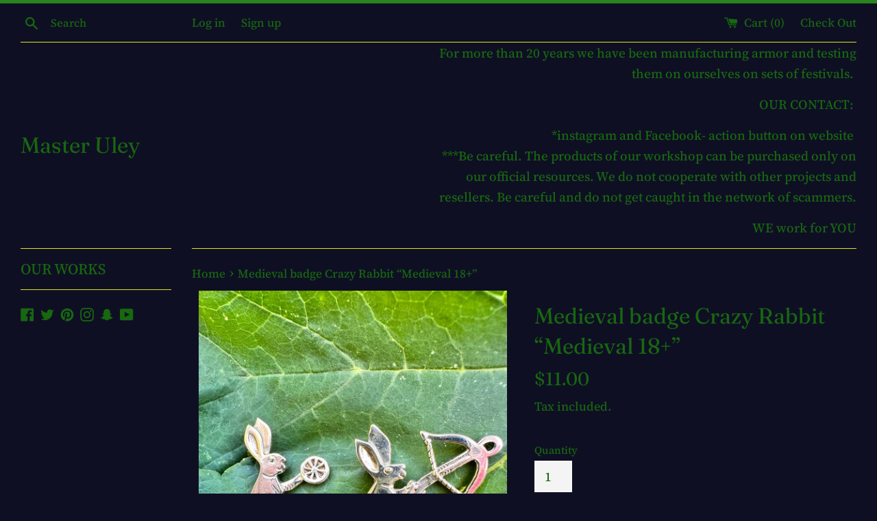

--- FILE ---
content_type: text/html; charset=utf-8
request_url: https://master-uley.com/products/medieval-badge-crazy-rabbit-medieval-18
body_size: 20550
content:
<!doctype html>
<html class="supports-no-js" lang="en">
<head>
  <meta charset="utf-8">
  <meta http-equiv="X-UA-Compatible" content="IE=edge,chrome=1">
  <meta name="viewport" content="width=device-width,initial-scale=1">
  <meta name="theme-color" content="">
  <link rel="canonical" href="https://master-uley.com/products/medieval-badge-crazy-rabbit-medieval-18">

  
    <link rel="shortcut icon" href="//master-uley.com/cdn/shop/files/8D58C8A9-EFA6-4899-9575-733BCE05E520_32x32.jpeg?v=1613702885" type="image/png" />
  

  <title>
  Medieval badge Crazy Rabbit “Medieval 18+” &ndash; Master Uley
  </title>

  
    <meta name="description" content="Color golden.  For decoration historical stuffs or modern clothes/bags. badge  shipping worldwide Material bronze Any have historical references. 18+ collection) New design in medieval badges). Medieval 18+ series. “Crazy rabbit”. Open for order ). shipping (worldwide). Material - brass. Possible use with any type of c">
  

  <!-- /snippets/social-meta-tags.liquid -->




<meta property="og:site_name" content="Master Uley">
<meta property="og:url" content="https://master-uley.com/products/medieval-badge-crazy-rabbit-medieval-18">
<meta property="og:title" content="Medieval badge Crazy Rabbit “Medieval 18+”">
<meta property="og:type" content="product">
<meta property="og:description" content="Color golden.  For decoration historical stuffs or modern clothes/bags. badge  shipping worldwide Material bronze Any have historical references. 18+ collection) New design in medieval badges). Medieval 18+ series. “Crazy rabbit”. Open for order ). shipping (worldwide). Material - brass. Possible use with any type of c">

  <meta property="og:price:amount" content="11.00">
  <meta property="og:price:currency" content="USD">

<meta property="og:image" content="http://master-uley.com/cdn/shop/files/B58DABC3-D1D3-4842-A2F5-646F7107D86F_1200x1200.jpg?v=1695719520"><meta property="og:image" content="http://master-uley.com/cdn/shop/files/425ABFCE-8299-4AB3-A7CC-FC985AAECA4F_1200x1200.jpg?v=1695719521"><meta property="og:image" content="http://master-uley.com/cdn/shop/files/7BF919D6-1DED-4E63-A720-0EEAFF8829E3_1200x1200.jpg?v=1695719524">
<meta property="og:image:secure_url" content="https://master-uley.com/cdn/shop/files/B58DABC3-D1D3-4842-A2F5-646F7107D86F_1200x1200.jpg?v=1695719520"><meta property="og:image:secure_url" content="https://master-uley.com/cdn/shop/files/425ABFCE-8299-4AB3-A7CC-FC985AAECA4F_1200x1200.jpg?v=1695719521"><meta property="og:image:secure_url" content="https://master-uley.com/cdn/shop/files/7BF919D6-1DED-4E63-A720-0EEAFF8829E3_1200x1200.jpg?v=1695719524">


  <meta name="twitter:site" content="@home">

<meta name="twitter:card" content="summary_large_image">
<meta name="twitter:title" content="Medieval badge Crazy Rabbit “Medieval 18+”">
<meta name="twitter:description" content="Color golden.  For decoration historical stuffs or modern clothes/bags. badge  shipping worldwide Material bronze Any have historical references. 18+ collection) New design in medieval badges). Medieval 18+ series. “Crazy rabbit”. Open for order ). shipping (worldwide). Material - brass. Possible use with any type of c">


  <script>
    document.documentElement.className = document.documentElement.className.replace('supports-no-js', 'supports-js');

    var theme = {
      mapStrings: {
        addressError: "Error looking up that address",
        addressNoResults: "No results for that address",
        addressQueryLimit: "You have exceeded the Google API usage limit. Consider upgrading to a \u003ca href=\"https:\/\/developers.google.com\/maps\/premium\/usage-limits\"\u003ePremium Plan\u003c\/a\u003e.",
        authError: "There was a problem authenticating your Google Maps account."
      }
    }
  </script>

  <link href="//master-uley.com/cdn/shop/t/8/assets/theme.scss.css?v=56964870088705789251759252141" rel="stylesheet" type="text/css" media="all" />

  <script>window.performance && window.performance.mark && window.performance.mark('shopify.content_for_header.start');</script><meta id="shopify-digital-wallet" name="shopify-digital-wallet" content="/1721729094/digital_wallets/dialog">
<link rel="alternate" hreflang="x-default" href="https://master-uley.com/products/medieval-badge-crazy-rabbit-medieval-18">
<link rel="alternate" hreflang="en" href="https://master-uley.com/products/medieval-badge-crazy-rabbit-medieval-18">
<link rel="alternate" hreflang="de" href="https://master-uley.com/de/products/medieval-badge-crazy-rabbit-medieval-18">
<link rel="alternate" type="application/json+oembed" href="https://master-uley.com/products/medieval-badge-crazy-rabbit-medieval-18.oembed">
<script async="async" src="/checkouts/internal/preloads.js?locale=en-US"></script>
<script id="shopify-features" type="application/json">{"accessToken":"30a45fb622be1c738eb2839f94cf2ed3","betas":["rich-media-storefront-analytics"],"domain":"master-uley.com","predictiveSearch":true,"shopId":1721729094,"locale":"en"}</script>
<script>var Shopify = Shopify || {};
Shopify.shop = "master-uley.myshopify.com";
Shopify.locale = "en";
Shopify.currency = {"active":"USD","rate":"1.0"};
Shopify.country = "US";
Shopify.theme = {"name":"Master Uley Workshop","id":32820428870,"schema_name":"Simple","schema_version":"7.3.3","theme_store_id":578,"role":"main"};
Shopify.theme.handle = "null";
Shopify.theme.style = {"id":null,"handle":null};
Shopify.cdnHost = "master-uley.com/cdn";
Shopify.routes = Shopify.routes || {};
Shopify.routes.root = "/";</script>
<script type="module">!function(o){(o.Shopify=o.Shopify||{}).modules=!0}(window);</script>
<script>!function(o){function n(){var o=[];function n(){o.push(Array.prototype.slice.apply(arguments))}return n.q=o,n}var t=o.Shopify=o.Shopify||{};t.loadFeatures=n(),t.autoloadFeatures=n()}(window);</script>
<script id="shop-js-analytics" type="application/json">{"pageType":"product"}</script>
<script defer="defer" async type="module" src="//master-uley.com/cdn/shopifycloud/shop-js/modules/v2/client.init-shop-cart-sync_C5BV16lS.en.esm.js"></script>
<script defer="defer" async type="module" src="//master-uley.com/cdn/shopifycloud/shop-js/modules/v2/chunk.common_CygWptCX.esm.js"></script>
<script type="module">
  await import("//master-uley.com/cdn/shopifycloud/shop-js/modules/v2/client.init-shop-cart-sync_C5BV16lS.en.esm.js");
await import("//master-uley.com/cdn/shopifycloud/shop-js/modules/v2/chunk.common_CygWptCX.esm.js");

  window.Shopify.SignInWithShop?.initShopCartSync?.({"fedCMEnabled":true,"windoidEnabled":true});

</script>
<script id="__st">var __st={"a":1721729094,"offset":-43200,"reqid":"eca0b2bb-f921-4aca-92d7-5f11b80caabb-1768610862","pageurl":"master-uley.com\/products\/medieval-badge-crazy-rabbit-medieval-18","u":"cb8fbe047c55","p":"product","rtyp":"product","rid":7773428220094};</script>
<script>window.ShopifyPaypalV4VisibilityTracking = true;</script>
<script id="captcha-bootstrap">!function(){'use strict';const t='contact',e='account',n='new_comment',o=[[t,t],['blogs',n],['comments',n],[t,'customer']],c=[[e,'customer_login'],[e,'guest_login'],[e,'recover_customer_password'],[e,'create_customer']],r=t=>t.map((([t,e])=>`form[action*='/${t}']:not([data-nocaptcha='true']) input[name='form_type'][value='${e}']`)).join(','),a=t=>()=>t?[...document.querySelectorAll(t)].map((t=>t.form)):[];function s(){const t=[...o],e=r(t);return a(e)}const i='password',u='form_key',d=['recaptcha-v3-token','g-recaptcha-response','h-captcha-response',i],f=()=>{try{return window.sessionStorage}catch{return}},m='__shopify_v',_=t=>t.elements[u];function p(t,e,n=!1){try{const o=window.sessionStorage,c=JSON.parse(o.getItem(e)),{data:r}=function(t){const{data:e,action:n}=t;return t[m]||n?{data:e,action:n}:{data:t,action:n}}(c);for(const[e,n]of Object.entries(r))t.elements[e]&&(t.elements[e].value=n);n&&o.removeItem(e)}catch(o){console.error('form repopulation failed',{error:o})}}const l='form_type',E='cptcha';function T(t){t.dataset[E]=!0}const w=window,h=w.document,L='Shopify',v='ce_forms',y='captcha';let A=!1;((t,e)=>{const n=(g='f06e6c50-85a8-45c8-87d0-21a2b65856fe',I='https://cdn.shopify.com/shopifycloud/storefront-forms-hcaptcha/ce_storefront_forms_captcha_hcaptcha.v1.5.2.iife.js',D={infoText:'Protected by hCaptcha',privacyText:'Privacy',termsText:'Terms'},(t,e,n)=>{const o=w[L][v],c=o.bindForm;if(c)return c(t,g,e,D).then(n);var r;o.q.push([[t,g,e,D],n]),r=I,A||(h.body.append(Object.assign(h.createElement('script'),{id:'captcha-provider',async:!0,src:r})),A=!0)});var g,I,D;w[L]=w[L]||{},w[L][v]=w[L][v]||{},w[L][v].q=[],w[L][y]=w[L][y]||{},w[L][y].protect=function(t,e){n(t,void 0,e),T(t)},Object.freeze(w[L][y]),function(t,e,n,w,h,L){const[v,y,A,g]=function(t,e,n){const i=e?o:[],u=t?c:[],d=[...i,...u],f=r(d),m=r(i),_=r(d.filter((([t,e])=>n.includes(e))));return[a(f),a(m),a(_),s()]}(w,h,L),I=t=>{const e=t.target;return e instanceof HTMLFormElement?e:e&&e.form},D=t=>v().includes(t);t.addEventListener('submit',(t=>{const e=I(t);if(!e)return;const n=D(e)&&!e.dataset.hcaptchaBound&&!e.dataset.recaptchaBound,o=_(e),c=g().includes(e)&&(!o||!o.value);(n||c)&&t.preventDefault(),c&&!n&&(function(t){try{if(!f())return;!function(t){const e=f();if(!e)return;const n=_(t);if(!n)return;const o=n.value;o&&e.removeItem(o)}(t);const e=Array.from(Array(32),(()=>Math.random().toString(36)[2])).join('');!function(t,e){_(t)||t.append(Object.assign(document.createElement('input'),{type:'hidden',name:u})),t.elements[u].value=e}(t,e),function(t,e){const n=f();if(!n)return;const o=[...t.querySelectorAll(`input[type='${i}']`)].map((({name:t})=>t)),c=[...d,...o],r={};for(const[a,s]of new FormData(t).entries())c.includes(a)||(r[a]=s);n.setItem(e,JSON.stringify({[m]:1,action:t.action,data:r}))}(t,e)}catch(e){console.error('failed to persist form',e)}}(e),e.submit())}));const S=(t,e)=>{t&&!t.dataset[E]&&(n(t,e.some((e=>e===t))),T(t))};for(const o of['focusin','change'])t.addEventListener(o,(t=>{const e=I(t);D(e)&&S(e,y())}));const B=e.get('form_key'),M=e.get(l),P=B&&M;t.addEventListener('DOMContentLoaded',(()=>{const t=y();if(P)for(const e of t)e.elements[l].value===M&&p(e,B);[...new Set([...A(),...v().filter((t=>'true'===t.dataset.shopifyCaptcha))])].forEach((e=>S(e,t)))}))}(h,new URLSearchParams(w.location.search),n,t,e,['guest_login'])})(!0,!0)}();</script>
<script integrity="sha256-4kQ18oKyAcykRKYeNunJcIwy7WH5gtpwJnB7kiuLZ1E=" data-source-attribution="shopify.loadfeatures" defer="defer" src="//master-uley.com/cdn/shopifycloud/storefront/assets/storefront/load_feature-a0a9edcb.js" crossorigin="anonymous"></script>
<script data-source-attribution="shopify.dynamic_checkout.dynamic.init">var Shopify=Shopify||{};Shopify.PaymentButton=Shopify.PaymentButton||{isStorefrontPortableWallets:!0,init:function(){window.Shopify.PaymentButton.init=function(){};var t=document.createElement("script");t.src="https://master-uley.com/cdn/shopifycloud/portable-wallets/latest/portable-wallets.en.js",t.type="module",document.head.appendChild(t)}};
</script>
<script data-source-attribution="shopify.dynamic_checkout.buyer_consent">
  function portableWalletsHideBuyerConsent(e){var t=document.getElementById("shopify-buyer-consent"),n=document.getElementById("shopify-subscription-policy-button");t&&n&&(t.classList.add("hidden"),t.setAttribute("aria-hidden","true"),n.removeEventListener("click",e))}function portableWalletsShowBuyerConsent(e){var t=document.getElementById("shopify-buyer-consent"),n=document.getElementById("shopify-subscription-policy-button");t&&n&&(t.classList.remove("hidden"),t.removeAttribute("aria-hidden"),n.addEventListener("click",e))}window.Shopify?.PaymentButton&&(window.Shopify.PaymentButton.hideBuyerConsent=portableWalletsHideBuyerConsent,window.Shopify.PaymentButton.showBuyerConsent=portableWalletsShowBuyerConsent);
</script>
<script>
  function portableWalletsCleanup(e){e&&e.src&&console.error("Failed to load portable wallets script "+e.src);var t=document.querySelectorAll("shopify-accelerated-checkout .shopify-payment-button__skeleton, shopify-accelerated-checkout-cart .wallet-cart-button__skeleton"),e=document.getElementById("shopify-buyer-consent");for(let e=0;e<t.length;e++)t[e].remove();e&&e.remove()}function portableWalletsNotLoadedAsModule(e){e instanceof ErrorEvent&&"string"==typeof e.message&&e.message.includes("import.meta")&&"string"==typeof e.filename&&e.filename.includes("portable-wallets")&&(window.removeEventListener("error",portableWalletsNotLoadedAsModule),window.Shopify.PaymentButton.failedToLoad=e,"loading"===document.readyState?document.addEventListener("DOMContentLoaded",window.Shopify.PaymentButton.init):window.Shopify.PaymentButton.init())}window.addEventListener("error",portableWalletsNotLoadedAsModule);
</script>

<script type="module" src="https://master-uley.com/cdn/shopifycloud/portable-wallets/latest/portable-wallets.en.js" onError="portableWalletsCleanup(this)" crossorigin="anonymous"></script>
<script nomodule>
  document.addEventListener("DOMContentLoaded", portableWalletsCleanup);
</script>

<link id="shopify-accelerated-checkout-styles" rel="stylesheet" media="screen" href="https://master-uley.com/cdn/shopifycloud/portable-wallets/latest/accelerated-checkout-backwards-compat.css" crossorigin="anonymous">
<style id="shopify-accelerated-checkout-cart">
        #shopify-buyer-consent {
  margin-top: 1em;
  display: inline-block;
  width: 100%;
}

#shopify-buyer-consent.hidden {
  display: none;
}

#shopify-subscription-policy-button {
  background: none;
  border: none;
  padding: 0;
  text-decoration: underline;
  font-size: inherit;
  cursor: pointer;
}

#shopify-subscription-policy-button::before {
  box-shadow: none;
}

      </style>

<script>window.performance && window.performance.mark && window.performance.mark('shopify.content_for_header.end');</script>

  <script src="//master-uley.com/cdn/shop/t/8/assets/jquery-1.11.0.min.js?v=32460426840832490021532950907" type="text/javascript"></script>
  <script src="//master-uley.com/cdn/shop/t/8/assets/modernizr.min.js?v=44044439420609591321532950907" type="text/javascript"></script>

  <script src="//master-uley.com/cdn/shop/t/8/assets/lazysizes.min.js?v=71745035489482760341532950907" async="async"></script>

  
<link href="https://monorail-edge.shopifysvc.com" rel="dns-prefetch">
<script>(function(){if ("sendBeacon" in navigator && "performance" in window) {try {var session_token_from_headers = performance.getEntriesByType('navigation')[0].serverTiming.find(x => x.name == '_s').description;} catch {var session_token_from_headers = undefined;}var session_cookie_matches = document.cookie.match(/_shopify_s=([^;]*)/);var session_token_from_cookie = session_cookie_matches && session_cookie_matches.length === 2 ? session_cookie_matches[1] : "";var session_token = session_token_from_headers || session_token_from_cookie || "";function handle_abandonment_event(e) {var entries = performance.getEntries().filter(function(entry) {return /monorail-edge.shopifysvc.com/.test(entry.name);});if (!window.abandonment_tracked && entries.length === 0) {window.abandonment_tracked = true;var currentMs = Date.now();var navigation_start = performance.timing.navigationStart;var payload = {shop_id: 1721729094,url: window.location.href,navigation_start,duration: currentMs - navigation_start,session_token,page_type: "product"};window.navigator.sendBeacon("https://monorail-edge.shopifysvc.com/v1/produce", JSON.stringify({schema_id: "online_store_buyer_site_abandonment/1.1",payload: payload,metadata: {event_created_at_ms: currentMs,event_sent_at_ms: currentMs}}));}}window.addEventListener('pagehide', handle_abandonment_event);}}());</script>
<script id="web-pixels-manager-setup">(function e(e,d,r,n,o){if(void 0===o&&(o={}),!Boolean(null===(a=null===(i=window.Shopify)||void 0===i?void 0:i.analytics)||void 0===a?void 0:a.replayQueue)){var i,a;window.Shopify=window.Shopify||{};var t=window.Shopify;t.analytics=t.analytics||{};var s=t.analytics;s.replayQueue=[],s.publish=function(e,d,r){return s.replayQueue.push([e,d,r]),!0};try{self.performance.mark("wpm:start")}catch(e){}var l=function(){var e={modern:/Edge?\/(1{2}[4-9]|1[2-9]\d|[2-9]\d{2}|\d{4,})\.\d+(\.\d+|)|Firefox\/(1{2}[4-9]|1[2-9]\d|[2-9]\d{2}|\d{4,})\.\d+(\.\d+|)|Chrom(ium|e)\/(9{2}|\d{3,})\.\d+(\.\d+|)|(Maci|X1{2}).+ Version\/(15\.\d+|(1[6-9]|[2-9]\d|\d{3,})\.\d+)([,.]\d+|)( \(\w+\)|)( Mobile\/\w+|) Safari\/|Chrome.+OPR\/(9{2}|\d{3,})\.\d+\.\d+|(CPU[ +]OS|iPhone[ +]OS|CPU[ +]iPhone|CPU IPhone OS|CPU iPad OS)[ +]+(15[._]\d+|(1[6-9]|[2-9]\d|\d{3,})[._]\d+)([._]\d+|)|Android:?[ /-](13[3-9]|1[4-9]\d|[2-9]\d{2}|\d{4,})(\.\d+|)(\.\d+|)|Android.+Firefox\/(13[5-9]|1[4-9]\d|[2-9]\d{2}|\d{4,})\.\d+(\.\d+|)|Android.+Chrom(ium|e)\/(13[3-9]|1[4-9]\d|[2-9]\d{2}|\d{4,})\.\d+(\.\d+|)|SamsungBrowser\/([2-9]\d|\d{3,})\.\d+/,legacy:/Edge?\/(1[6-9]|[2-9]\d|\d{3,})\.\d+(\.\d+|)|Firefox\/(5[4-9]|[6-9]\d|\d{3,})\.\d+(\.\d+|)|Chrom(ium|e)\/(5[1-9]|[6-9]\d|\d{3,})\.\d+(\.\d+|)([\d.]+$|.*Safari\/(?![\d.]+ Edge\/[\d.]+$))|(Maci|X1{2}).+ Version\/(10\.\d+|(1[1-9]|[2-9]\d|\d{3,})\.\d+)([,.]\d+|)( \(\w+\)|)( Mobile\/\w+|) Safari\/|Chrome.+OPR\/(3[89]|[4-9]\d|\d{3,})\.\d+\.\d+|(CPU[ +]OS|iPhone[ +]OS|CPU[ +]iPhone|CPU IPhone OS|CPU iPad OS)[ +]+(10[._]\d+|(1[1-9]|[2-9]\d|\d{3,})[._]\d+)([._]\d+|)|Android:?[ /-](13[3-9]|1[4-9]\d|[2-9]\d{2}|\d{4,})(\.\d+|)(\.\d+|)|Mobile Safari.+OPR\/([89]\d|\d{3,})\.\d+\.\d+|Android.+Firefox\/(13[5-9]|1[4-9]\d|[2-9]\d{2}|\d{4,})\.\d+(\.\d+|)|Android.+Chrom(ium|e)\/(13[3-9]|1[4-9]\d|[2-9]\d{2}|\d{4,})\.\d+(\.\d+|)|Android.+(UC? ?Browser|UCWEB|U3)[ /]?(15\.([5-9]|\d{2,})|(1[6-9]|[2-9]\d|\d{3,})\.\d+)\.\d+|SamsungBrowser\/(5\.\d+|([6-9]|\d{2,})\.\d+)|Android.+MQ{2}Browser\/(14(\.(9|\d{2,})|)|(1[5-9]|[2-9]\d|\d{3,})(\.\d+|))(\.\d+|)|K[Aa][Ii]OS\/(3\.\d+|([4-9]|\d{2,})\.\d+)(\.\d+|)/},d=e.modern,r=e.legacy,n=navigator.userAgent;return n.match(d)?"modern":n.match(r)?"legacy":"unknown"}(),u="modern"===l?"modern":"legacy",c=(null!=n?n:{modern:"",legacy:""})[u],f=function(e){return[e.baseUrl,"/wpm","/b",e.hashVersion,"modern"===e.buildTarget?"m":"l",".js"].join("")}({baseUrl:d,hashVersion:r,buildTarget:u}),m=function(e){var d=e.version,r=e.bundleTarget,n=e.surface,o=e.pageUrl,i=e.monorailEndpoint;return{emit:function(e){var a=e.status,t=e.errorMsg,s=(new Date).getTime(),l=JSON.stringify({metadata:{event_sent_at_ms:s},events:[{schema_id:"web_pixels_manager_load/3.1",payload:{version:d,bundle_target:r,page_url:o,status:a,surface:n,error_msg:t},metadata:{event_created_at_ms:s}}]});if(!i)return console&&console.warn&&console.warn("[Web Pixels Manager] No Monorail endpoint provided, skipping logging."),!1;try{return self.navigator.sendBeacon.bind(self.navigator)(i,l)}catch(e){}var u=new XMLHttpRequest;try{return u.open("POST",i,!0),u.setRequestHeader("Content-Type","text/plain"),u.send(l),!0}catch(e){return console&&console.warn&&console.warn("[Web Pixels Manager] Got an unhandled error while logging to Monorail."),!1}}}}({version:r,bundleTarget:l,surface:e.surface,pageUrl:self.location.href,monorailEndpoint:e.monorailEndpoint});try{o.browserTarget=l,function(e){var d=e.src,r=e.async,n=void 0===r||r,o=e.onload,i=e.onerror,a=e.sri,t=e.scriptDataAttributes,s=void 0===t?{}:t,l=document.createElement("script"),u=document.querySelector("head"),c=document.querySelector("body");if(l.async=n,l.src=d,a&&(l.integrity=a,l.crossOrigin="anonymous"),s)for(var f in s)if(Object.prototype.hasOwnProperty.call(s,f))try{l.dataset[f]=s[f]}catch(e){}if(o&&l.addEventListener("load",o),i&&l.addEventListener("error",i),u)u.appendChild(l);else{if(!c)throw new Error("Did not find a head or body element to append the script");c.appendChild(l)}}({src:f,async:!0,onload:function(){if(!function(){var e,d;return Boolean(null===(d=null===(e=window.Shopify)||void 0===e?void 0:e.analytics)||void 0===d?void 0:d.initialized)}()){var d=window.webPixelsManager.init(e)||void 0;if(d){var r=window.Shopify.analytics;r.replayQueue.forEach((function(e){var r=e[0],n=e[1],o=e[2];d.publishCustomEvent(r,n,o)})),r.replayQueue=[],r.publish=d.publishCustomEvent,r.visitor=d.visitor,r.initialized=!0}}},onerror:function(){return m.emit({status:"failed",errorMsg:"".concat(f," has failed to load")})},sri:function(e){var d=/^sha384-[A-Za-z0-9+/=]+$/;return"string"==typeof e&&d.test(e)}(c)?c:"",scriptDataAttributes:o}),m.emit({status:"loading"})}catch(e){m.emit({status:"failed",errorMsg:(null==e?void 0:e.message)||"Unknown error"})}}})({shopId: 1721729094,storefrontBaseUrl: "https://master-uley.com",extensionsBaseUrl: "https://extensions.shopifycdn.com/cdn/shopifycloud/web-pixels-manager",monorailEndpoint: "https://monorail-edge.shopifysvc.com/unstable/produce_batch",surface: "storefront-renderer",enabledBetaFlags: ["2dca8a86"],webPixelsConfigList: [{"id":"66060478","eventPayloadVersion":"v1","runtimeContext":"LAX","scriptVersion":"1","type":"CUSTOM","privacyPurposes":["MARKETING"],"name":"Meta pixel (migrated)"},{"id":"shopify-app-pixel","configuration":"{}","eventPayloadVersion":"v1","runtimeContext":"STRICT","scriptVersion":"0450","apiClientId":"shopify-pixel","type":"APP","privacyPurposes":["ANALYTICS","MARKETING"]},{"id":"shopify-custom-pixel","eventPayloadVersion":"v1","runtimeContext":"LAX","scriptVersion":"0450","apiClientId":"shopify-pixel","type":"CUSTOM","privacyPurposes":["ANALYTICS","MARKETING"]}],isMerchantRequest: false,initData: {"shop":{"name":"Master Uley","paymentSettings":{"currencyCode":"USD"},"myshopifyDomain":"master-uley.myshopify.com","countryCode":"UA","storefrontUrl":"https:\/\/master-uley.com"},"customer":null,"cart":null,"checkout":null,"productVariants":[{"price":{"amount":11.0,"currencyCode":"USD"},"product":{"title":"Medieval badge Crazy Rabbit “Medieval 18+”","vendor":"Master Uley","id":"7773428220094","untranslatedTitle":"Medieval badge Crazy Rabbit “Medieval 18+”","url":"\/products\/medieval-badge-crazy-rabbit-medieval-18","type":""},"id":"43097958678718","image":{"src":"\/\/master-uley.com\/cdn\/shop\/files\/B58DABC3-D1D3-4842-A2F5-646F7107D86F.jpg?v=1695719520"},"sku":null,"title":"Default Title","untranslatedTitle":"Default Title"}],"purchasingCompany":null},},"https://master-uley.com/cdn","fcfee988w5aeb613cpc8e4bc33m6693e112",{"modern":"","legacy":""},{"shopId":"1721729094","storefrontBaseUrl":"https:\/\/master-uley.com","extensionBaseUrl":"https:\/\/extensions.shopifycdn.com\/cdn\/shopifycloud\/web-pixels-manager","surface":"storefront-renderer","enabledBetaFlags":"[\"2dca8a86\"]","isMerchantRequest":"false","hashVersion":"fcfee988w5aeb613cpc8e4bc33m6693e112","publish":"custom","events":"[[\"page_viewed\",{}],[\"product_viewed\",{\"productVariant\":{\"price\":{\"amount\":11.0,\"currencyCode\":\"USD\"},\"product\":{\"title\":\"Medieval badge Crazy Rabbit “Medieval 18+”\",\"vendor\":\"Master Uley\",\"id\":\"7773428220094\",\"untranslatedTitle\":\"Medieval badge Crazy Rabbit “Medieval 18+”\",\"url\":\"\/products\/medieval-badge-crazy-rabbit-medieval-18\",\"type\":\"\"},\"id\":\"43097958678718\",\"image\":{\"src\":\"\/\/master-uley.com\/cdn\/shop\/files\/B58DABC3-D1D3-4842-A2F5-646F7107D86F.jpg?v=1695719520\"},\"sku\":null,\"title\":\"Default Title\",\"untranslatedTitle\":\"Default Title\"}}]]"});</script><script>
  window.ShopifyAnalytics = window.ShopifyAnalytics || {};
  window.ShopifyAnalytics.meta = window.ShopifyAnalytics.meta || {};
  window.ShopifyAnalytics.meta.currency = 'USD';
  var meta = {"product":{"id":7773428220094,"gid":"gid:\/\/shopify\/Product\/7773428220094","vendor":"Master Uley","type":"","handle":"medieval-badge-crazy-rabbit-medieval-18","variants":[{"id":43097958678718,"price":1100,"name":"Medieval badge Crazy Rabbit “Medieval 18+”","public_title":null,"sku":null}],"remote":false},"page":{"pageType":"product","resourceType":"product","resourceId":7773428220094,"requestId":"eca0b2bb-f921-4aca-92d7-5f11b80caabb-1768610862"}};
  for (var attr in meta) {
    window.ShopifyAnalytics.meta[attr] = meta[attr];
  }
</script>
<script class="analytics">
  (function () {
    var customDocumentWrite = function(content) {
      var jquery = null;

      if (window.jQuery) {
        jquery = window.jQuery;
      } else if (window.Checkout && window.Checkout.$) {
        jquery = window.Checkout.$;
      }

      if (jquery) {
        jquery('body').append(content);
      }
    };

    var hasLoggedConversion = function(token) {
      if (token) {
        return document.cookie.indexOf('loggedConversion=' + token) !== -1;
      }
      return false;
    }

    var setCookieIfConversion = function(token) {
      if (token) {
        var twoMonthsFromNow = new Date(Date.now());
        twoMonthsFromNow.setMonth(twoMonthsFromNow.getMonth() + 2);

        document.cookie = 'loggedConversion=' + token + '; expires=' + twoMonthsFromNow;
      }
    }

    var trekkie = window.ShopifyAnalytics.lib = window.trekkie = window.trekkie || [];
    if (trekkie.integrations) {
      return;
    }
    trekkie.methods = [
      'identify',
      'page',
      'ready',
      'track',
      'trackForm',
      'trackLink'
    ];
    trekkie.factory = function(method) {
      return function() {
        var args = Array.prototype.slice.call(arguments);
        args.unshift(method);
        trekkie.push(args);
        return trekkie;
      };
    };
    for (var i = 0; i < trekkie.methods.length; i++) {
      var key = trekkie.methods[i];
      trekkie[key] = trekkie.factory(key);
    }
    trekkie.load = function(config) {
      trekkie.config = config || {};
      trekkie.config.initialDocumentCookie = document.cookie;
      var first = document.getElementsByTagName('script')[0];
      var script = document.createElement('script');
      script.type = 'text/javascript';
      script.onerror = function(e) {
        var scriptFallback = document.createElement('script');
        scriptFallback.type = 'text/javascript';
        scriptFallback.onerror = function(error) {
                var Monorail = {
      produce: function produce(monorailDomain, schemaId, payload) {
        var currentMs = new Date().getTime();
        var event = {
          schema_id: schemaId,
          payload: payload,
          metadata: {
            event_created_at_ms: currentMs,
            event_sent_at_ms: currentMs
          }
        };
        return Monorail.sendRequest("https://" + monorailDomain + "/v1/produce", JSON.stringify(event));
      },
      sendRequest: function sendRequest(endpointUrl, payload) {
        // Try the sendBeacon API
        if (window && window.navigator && typeof window.navigator.sendBeacon === 'function' && typeof window.Blob === 'function' && !Monorail.isIos12()) {
          var blobData = new window.Blob([payload], {
            type: 'text/plain'
          });

          if (window.navigator.sendBeacon(endpointUrl, blobData)) {
            return true;
          } // sendBeacon was not successful

        } // XHR beacon

        var xhr = new XMLHttpRequest();

        try {
          xhr.open('POST', endpointUrl);
          xhr.setRequestHeader('Content-Type', 'text/plain');
          xhr.send(payload);
        } catch (e) {
          console.log(e);
        }

        return false;
      },
      isIos12: function isIos12() {
        return window.navigator.userAgent.lastIndexOf('iPhone; CPU iPhone OS 12_') !== -1 || window.navigator.userAgent.lastIndexOf('iPad; CPU OS 12_') !== -1;
      }
    };
    Monorail.produce('monorail-edge.shopifysvc.com',
      'trekkie_storefront_load_errors/1.1',
      {shop_id: 1721729094,
      theme_id: 32820428870,
      app_name: "storefront",
      context_url: window.location.href,
      source_url: "//master-uley.com/cdn/s/trekkie.storefront.cd680fe47e6c39ca5d5df5f0a32d569bc48c0f27.min.js"});

        };
        scriptFallback.async = true;
        scriptFallback.src = '//master-uley.com/cdn/s/trekkie.storefront.cd680fe47e6c39ca5d5df5f0a32d569bc48c0f27.min.js';
        first.parentNode.insertBefore(scriptFallback, first);
      };
      script.async = true;
      script.src = '//master-uley.com/cdn/s/trekkie.storefront.cd680fe47e6c39ca5d5df5f0a32d569bc48c0f27.min.js';
      first.parentNode.insertBefore(script, first);
    };
    trekkie.load(
      {"Trekkie":{"appName":"storefront","development":false,"defaultAttributes":{"shopId":1721729094,"isMerchantRequest":null,"themeId":32820428870,"themeCityHash":"1563297827814932433","contentLanguage":"en","currency":"USD","eventMetadataId":"61b4db92-761c-4323-8980-88961c681e48"},"isServerSideCookieWritingEnabled":true,"monorailRegion":"shop_domain","enabledBetaFlags":["65f19447"]},"Session Attribution":{},"S2S":{"facebookCapiEnabled":false,"source":"trekkie-storefront-renderer","apiClientId":580111}}
    );

    var loaded = false;
    trekkie.ready(function() {
      if (loaded) return;
      loaded = true;

      window.ShopifyAnalytics.lib = window.trekkie;

      var originalDocumentWrite = document.write;
      document.write = customDocumentWrite;
      try { window.ShopifyAnalytics.merchantGoogleAnalytics.call(this); } catch(error) {};
      document.write = originalDocumentWrite;

      window.ShopifyAnalytics.lib.page(null,{"pageType":"product","resourceType":"product","resourceId":7773428220094,"requestId":"eca0b2bb-f921-4aca-92d7-5f11b80caabb-1768610862","shopifyEmitted":true});

      var match = window.location.pathname.match(/checkouts\/(.+)\/(thank_you|post_purchase)/)
      var token = match? match[1]: undefined;
      if (!hasLoggedConversion(token)) {
        setCookieIfConversion(token);
        window.ShopifyAnalytics.lib.track("Viewed Product",{"currency":"USD","variantId":43097958678718,"productId":7773428220094,"productGid":"gid:\/\/shopify\/Product\/7773428220094","name":"Medieval badge Crazy Rabbit “Medieval 18+”","price":"11.00","sku":null,"brand":"Master Uley","variant":null,"category":"","nonInteraction":true,"remote":false},undefined,undefined,{"shopifyEmitted":true});
      window.ShopifyAnalytics.lib.track("monorail:\/\/trekkie_storefront_viewed_product\/1.1",{"currency":"USD","variantId":43097958678718,"productId":7773428220094,"productGid":"gid:\/\/shopify\/Product\/7773428220094","name":"Medieval badge Crazy Rabbit “Medieval 18+”","price":"11.00","sku":null,"brand":"Master Uley","variant":null,"category":"","nonInteraction":true,"remote":false,"referer":"https:\/\/master-uley.com\/products\/medieval-badge-crazy-rabbit-medieval-18"});
      }
    });


        var eventsListenerScript = document.createElement('script');
        eventsListenerScript.async = true;
        eventsListenerScript.src = "//master-uley.com/cdn/shopifycloud/storefront/assets/shop_events_listener-3da45d37.js";
        document.getElementsByTagName('head')[0].appendChild(eventsListenerScript);

})();</script>
<script
  defer
  src="https://master-uley.com/cdn/shopifycloud/perf-kit/shopify-perf-kit-3.0.4.min.js"
  data-application="storefront-renderer"
  data-shop-id="1721729094"
  data-render-region="gcp-us-central1"
  data-page-type="product"
  data-theme-instance-id="32820428870"
  data-theme-name="Simple"
  data-theme-version="7.3.3"
  data-monorail-region="shop_domain"
  data-resource-timing-sampling-rate="10"
  data-shs="true"
  data-shs-beacon="true"
  data-shs-export-with-fetch="true"
  data-shs-logs-sample-rate="1"
  data-shs-beacon-endpoint="https://master-uley.com/api/collect"
></script>
</head>

<body id="medieval-badge-crazy-rabbit-medieval-18" class="template-product">

  <a class="in-page-link visually-hidden skip-link" href="#MainContent">Skip to content</a>

  <div id="shopify-section-header" class="shopify-section">
  <div class="page-border"></div>




<div class="site-wrapper">
  <div class="top-bar grid">

    <div class="grid__item medium-up--one-fifth small--one-half">
      <div class="top-bar__search">
        <a href="/search" class="medium-up--hide">
          <svg aria-hidden="true" focusable="false" role="presentation" class="icon icon-search" viewBox="0 0 20 20"><path fill="#444" d="M18.64 17.02l-5.31-5.31c.81-1.08 1.26-2.43 1.26-3.87C14.5 4.06 11.44 1 7.75 1S1 4.06 1 7.75s3.06 6.75 6.75 6.75c1.44 0 2.79-.45 3.87-1.26l5.31 5.31c.45.45 1.26.54 1.71.09.45-.36.45-1.17 0-1.62zM3.25 7.75c0-2.52 1.98-4.5 4.5-4.5s4.5 1.98 4.5 4.5-1.98 4.5-4.5 4.5-4.5-1.98-4.5-4.5z"/></svg>
        </a>
        <form action="/search" method="get" class="search-bar small--hide" role="search">
          
          <button type="submit" class="search-bar__submit">
            <svg aria-hidden="true" focusable="false" role="presentation" class="icon icon-search" viewBox="0 0 20 20"><path fill="#444" d="M18.64 17.02l-5.31-5.31c.81-1.08 1.26-2.43 1.26-3.87C14.5 4.06 11.44 1 7.75 1S1 4.06 1 7.75s3.06 6.75 6.75 6.75c1.44 0 2.79-.45 3.87-1.26l5.31 5.31c.45.45 1.26.54 1.71.09.45-.36.45-1.17 0-1.62zM3.25 7.75c0-2.52 1.98-4.5 4.5-4.5s4.5 1.98 4.5 4.5-1.98 4.5-4.5 4.5-4.5-1.98-4.5-4.5z"/></svg>
            <span class="icon__fallback-text">Search</span>
          </button>
          <input type="search" name="q" class="search-bar__input" value="" placeholder="Search" aria-label="Search">
        </form>
      </div>
    </div>

    
      <div class="grid__item medium-up--two-fifths small--hide">
        <span class="customer-links small--hide">
          
            <a href="/account/login" id="customer_login_link">Log in</a>
            <span class="vertical-divider"></span>
            <a href="/account/register" id="customer_register_link">Sign up</a>
          
        </span>
      </div>
    

    <div class="grid__item  medium-up--two-fifths  small--one-half text-right">
      <a href="/cart" class="site-header__cart">
        <svg aria-hidden="true" focusable="false" role="presentation" class="icon icon-cart" viewBox="0 0 20 20"><path fill="#444" d="M18.936 5.564c-.144-.175-.35-.207-.55-.207h-.003L6.774 4.286c-.272 0-.417.089-.491.18-.079.096-.16.263-.094.585l2.016 5.705c.163.407.642.673 1.068.673h8.401c.433 0 .854-.285.941-.725l.484-4.571c.045-.221-.015-.388-.163-.567z"/><path fill="#444" d="M17.107 12.5H7.659L4.98 4.117l-.362-1.059c-.138-.401-.292-.559-.695-.559H.924c-.411 0-.748.303-.748.714s.337.714.748.714h2.413l3.002 9.48c.126.38.295.52.942.52h9.825c.411 0 .748-.303.748-.714s-.336-.714-.748-.714zM10.424 16.23a1.498 1.498 0 1 1-2.997 0 1.498 1.498 0 0 1 2.997 0zM16.853 16.23a1.498 1.498 0 1 1-2.997 0 1.498 1.498 0 0 1 2.997 0z"/></svg>
        <span class="small--hide">
          Cart
          (<span id="CartCount">0</span>)
        </span>
      </a>
      <span class="vertical-divider small--hide"></span>
      <a href="/cart" class="site-header__cart small--hide">
        Check Out
      </a>
    </div>
  </div>

  <hr class="small--hide hr--border">

  <header class="site-header grid medium-up--grid--table" role="banner">
    <div class="grid__item small--text-center">
      <div itemscope itemtype="http://schema.org/Organization">
        

        <style>
  
  
  
    #HeaderLogo {
      max-width: 150px;
      max-height: px;
    }
    #HeaderLogoWrapper {
      max-width: 150px;
    }
  

  
</style>


        
          
            <a href="/" class="site-header__site-name h1" itemprop="url">
              Master Uley
            </a>
            
          
        
      </div>
    </div>
    
      <div class="grid__item medium-up--text-right small--text-center">
        <div class="rte tagline">
          <p>For more than 20 years we have been manufacturing armor and testing them on ourselves on sets of festivals. <br/></p><p>OUR CONTACT: </p><p>*instagram and Facebook- action button on website <br/>***Be careful. The products of our workshop can be purchased only on our official resources. We do not cooperate with other projects and resellers. Be careful and do not get caught in the network of scammers.</p><p>WE work for YOU</p>
        </div>
      </div>
    
  </header>
</div>




</div>

    

  <div class="site-wrapper">

    <div class="grid">

      <div id="shopify-section-sidebar" class="shopify-section"><div data-section-id="sidebar" data-section-type="sidebar-section">
  <nav class="grid__item small--text-center medium-up--one-fifth" role="navigation">
    <hr class="hr--small medium-up--hide">
    <button id="ToggleMobileMenu" class="mobile-menu-icon medium-up--hide" aria-haspopup="true" aria-owns="SiteNav">
      <span class="line"></span>
      <span class="line"></span>
      <span class="line"></span>
      <span class="line"></span>
      <span class="icon__fallback-text">Menu</span>
    </button>
    <div id="SiteNav" class="site-nav" role="menu">
      <ul class="list--nav">
        
          
          
            <li class="site-nav__item">
              <a href="/collections" class="site-nav__link">OUR WORKS</a>
            </li>
          
        
        
          
            <li>
              <a href="/account/login" class="site-nav__link site-nav--account medium-up--hide">Log in</a>
            </li>
            <li>
              <a href="/account/register" class="site-nav__link site-nav--account medium-up--hide">Sign up</a>
            </li>
          
        
      </ul>
      <ul class="list--inline social-links">
        
          <li>
            <a href="https://www.facebook.com/Master-Uley-Workshop-760841207633721/" title="Master Uley on Facebook">
              <svg aria-hidden="true" focusable="false" role="presentation" class="icon icon-facebook" viewBox="0 0 20 20"><path fill="#444" d="M18.05.811q.439 0 .744.305t.305.744v16.637q0 .439-.305.744t-.744.305h-4.732v-7.221h2.415l.342-2.854h-2.757v-1.83q0-.659.293-1t1.073-.342h1.488V3.762q-.976-.098-2.171-.098-1.634 0-2.635.964t-1 2.72V9.47H7.951v2.854h2.415v7.221H1.413q-.439 0-.744-.305t-.305-.744V1.859q0-.439.305-.744T1.413.81H18.05z"/></svg>
              <span class="icon__fallback-text">Facebook</span>
            </a>
          </li>
        
        
          <li>
            <a href="https://twitter.com/home" title="Master Uley on Twitter">
              <svg aria-hidden="true" focusable="false" role="presentation" class="icon icon-twitter" viewBox="0 0 20 20"><path fill="#444" d="M19.551 4.208q-.815 1.202-1.956 2.038 0 .082.02.255t.02.255q0 1.589-.469 3.179t-1.426 3.036-2.272 2.567-3.158 1.793-3.963.672q-3.301 0-6.031-1.773.571.041.937.041 2.751 0 4.911-1.671-1.284-.02-2.292-.784T2.456 11.85q.346.082.754.082.55 0 1.039-.163-1.365-.285-2.262-1.365T1.09 7.918v-.041q.774.408 1.773.448-.795-.53-1.263-1.396t-.469-1.864q0-1.019.509-1.997 1.487 1.854 3.596 2.924T9.81 7.184q-.143-.509-.143-.897 0-1.63 1.161-2.781t2.832-1.151q.815 0 1.569.326t1.284.917q1.345-.265 2.506-.958-.428 1.386-1.732 2.18 1.243-.163 2.262-.611z"/></svg>
              <span class="icon__fallback-text">Twitter</span>
            </a>
          </li>
        
        
          <li>
            <a href="https://www.pinterest.com/MasterUley/" title="Master Uley on Pinterest">
              <svg aria-hidden="true" focusable="false" role="presentation" class="icon icon-pinterest" viewBox="0 0 20 20"><path fill="#444" d="M9.958.811q1.903 0 3.635.744t2.988 2 2 2.988.744 3.635q0 2.537-1.256 4.696t-3.415 3.415-4.696 1.256q-1.39 0-2.659-.366.707-1.147.951-2.025l.659-2.561q.244.463.903.817t1.39.354q1.464 0 2.622-.842t1.793-2.305.634-3.293q0-2.171-1.671-3.769t-4.257-1.598q-1.586 0-2.903.537T5.298 5.897 4.066 7.775t-.427 2.037q0 1.268.476 2.22t1.427 1.342q.171.073.293.012t.171-.232q.171-.61.195-.756.098-.268-.122-.512-.634-.707-.634-1.83 0-1.854 1.281-3.183t3.354-1.329q1.83 0 2.854 1t1.025 2.61q0 1.342-.366 2.476t-1.049 1.817-1.561.683q-.732 0-1.195-.537t-.293-1.269q.098-.342.256-.878t.268-.915.207-.817.098-.732q0-.61-.317-1t-.927-.39q-.756 0-1.269.695t-.512 1.744q0 .39.061.756t.134.537l.073.171q-1 4.342-1.22 5.098-.195.927-.146 2.171-2.513-1.122-4.062-3.44T.59 10.177q0-3.879 2.744-6.623T9.957.81z"/></svg>
              <span class="icon__fallback-text">Pinterest</span>
            </a>
          </li>
        
        
          <li>
            <a href="https://www.instagram.com/masteruley/" title="Master Uley on Instagram">
              <svg aria-hidden="true" focusable="false" role="presentation" class="icon icon-instagram" viewBox="0 0 512 512"><path d="M256 49.5c67.3 0 75.2.3 101.8 1.5 24.6 1.1 37.9 5.2 46.8 8.7 11.8 4.6 20.2 10 29 18.8s14.3 17.2 18.8 29c3.4 8.9 7.6 22.2 8.7 46.8 1.2 26.6 1.5 34.5 1.5 101.8s-.3 75.2-1.5 101.8c-1.1 24.6-5.2 37.9-8.7 46.8-4.6 11.8-10 20.2-18.8 29s-17.2 14.3-29 18.8c-8.9 3.4-22.2 7.6-46.8 8.7-26.6 1.2-34.5 1.5-101.8 1.5s-75.2-.3-101.8-1.5c-24.6-1.1-37.9-5.2-46.8-8.7-11.8-4.6-20.2-10-29-18.8s-14.3-17.2-18.8-29c-3.4-8.9-7.6-22.2-8.7-46.8-1.2-26.6-1.5-34.5-1.5-101.8s.3-75.2 1.5-101.8c1.1-24.6 5.2-37.9 8.7-46.8 4.6-11.8 10-20.2 18.8-29s17.2-14.3 29-18.8c8.9-3.4 22.2-7.6 46.8-8.7 26.6-1.3 34.5-1.5 101.8-1.5m0-45.4c-68.4 0-77 .3-103.9 1.5C125.3 6.8 107 11.1 91 17.3c-16.6 6.4-30.6 15.1-44.6 29.1-14 14-22.6 28.1-29.1 44.6-6.2 16-10.5 34.3-11.7 61.2C4.4 179 4.1 187.6 4.1 256s.3 77 1.5 103.9c1.2 26.8 5.5 45.1 11.7 61.2 6.4 16.6 15.1 30.6 29.1 44.6 14 14 28.1 22.6 44.6 29.1 16 6.2 34.3 10.5 61.2 11.7 26.9 1.2 35.4 1.5 103.9 1.5s77-.3 103.9-1.5c26.8-1.2 45.1-5.5 61.2-11.7 16.6-6.4 30.6-15.1 44.6-29.1 14-14 22.6-28.1 29.1-44.6 6.2-16 10.5-34.3 11.7-61.2 1.2-26.9 1.5-35.4 1.5-103.9s-.3-77-1.5-103.9c-1.2-26.8-5.5-45.1-11.7-61.2-6.4-16.6-15.1-30.6-29.1-44.6-14-14-28.1-22.6-44.6-29.1-16-6.2-34.3-10.5-61.2-11.7-27-1.1-35.6-1.4-104-1.4z"/><path d="M256 126.6c-71.4 0-129.4 57.9-129.4 129.4s58 129.4 129.4 129.4 129.4-58 129.4-129.4-58-129.4-129.4-129.4zm0 213.4c-46.4 0-84-37.6-84-84s37.6-84 84-84 84 37.6 84 84-37.6 84-84 84z"/><circle cx="390.5" cy="121.5" r="30.2"/></svg>
              <span class="icon__fallback-text">Instagram</span>
            </a>
          </li>
        
        
          <li>
            <a href="https://www.snapchat.com/add/torgos68" title="Master Uley on Snapchat">
              <svg aria-hidden="true" focusable="false" role="presentation" class="icon icon-snapchat" viewBox="0 0 56.693 56.693"><path d="M28.66 51.683c-.128 0-.254-.004-.38-.01a3.24 3.24 0 0 1-.248.01c-2.944 0-4.834-1.336-6.661-2.628-1.262-.892-2.453-1.733-3.856-1.967a12.448 12.448 0 0 0-2.024-.17c-1.186 0-2.122.182-2.806.316-.415.081-.773.151-1.045.151-.285 0-.593-.061-.727-.519-.116-.397-.2-.78-.281-1.152-.209-.956-.357-1.544-.758-1.605-4.67-.722-6.006-1.705-6.304-2.403a.898.898 0 0 1-.072-.299.526.526 0 0 1 .44-.548c7.178-1.182 10.397-8.519 10.53-8.83l.012-.026c.44-.89.526-1.663.257-2.297-.493-1.16-2.1-1.67-3.163-2.008-.26-.082-.507-.16-.701-.237-2.123-.84-2.3-1.7-2.216-2.14.142-.747 1.142-1.268 1.95-1.268.222 0 .417.039.581.116.955.447 1.815.673 2.558.673 1.025 0 1.473-.43 1.528-.487-.026-.486-.059-.993-.092-1.517-.213-3.394-.478-7.61.595-10.018 3.218-7.215 10.043-7.776 12.057-7.776l.884-.009h.119c2.02 0 8.858.562 12.078 7.78 1.074 2.41.808 6.63.594 10.021l-.009.147c-.03.473-.058.932-.082 1.371.051.052.463.449 1.393.485h.001c.707-.028 1.52-.253 2.41-.67.262-.122.552-.148.75-.148.3 0 .607.058.86.164l.016.007c.721.255 1.193.76 1.204 1.289.009.497-.37 1.244-2.233 1.98-.193.076-.44.154-.7.237-1.065.338-2.671.848-3.164 2.008-.269.633-.183 1.406.257 2.297l.011.026c.134.311 3.35 7.646 10.532 8.83.265.043.454.28.44.548a.884.884 0 0 1-.074.3c-.296.693-1.632 1.675-6.303 2.397-.381.059-.53.556-.757 1.599-.083.38-.167.752-.282 1.144-.1.34-.312.5-.668.5h-.058c-.248 0-.6-.045-1.046-.133-.79-.154-1.677-.297-2.805-.297-.659 0-1.34.058-2.026.171-1.401.234-2.591 1.074-3.85 1.964-1.831 1.295-3.72 2.63-6.666 2.63z"/></svg>
              <span class="icon__fallback-text">Snapchat</span>
            </a>
          </li>
        
        
        
        
          <li>
            <a href="https://www.youtube.com/channel/UC46uLK5jGiQswZbRlXZFbHA?view_as=subscriber" title="Master Uley on YouTube">
              <svg aria-hidden="true" focusable="false" role="presentation" class="icon icon-youtube" viewBox="0 0 21 20"><path fill="#444" d="M-.196 15.803q0 1.23.812 2.092t1.977.861h14.946q1.165 0 1.977-.861t.812-2.092V3.909q0-1.23-.82-2.116T17.539.907H2.593q-1.148 0-1.969.886t-.82 2.116v11.894zm7.465-2.149V6.058q0-.115.066-.18.049-.016.082-.016l.082.016 7.153 3.806q.066.066.066.164 0 .066-.066.131l-7.153 3.806q-.033.033-.066.033-.066 0-.098-.033-.066-.066-.066-.131z"/></svg>
              <span class="icon__fallback-text">YouTube</span>
            </a>
          </li>
        
        
        
        
      </ul>
    </div>
    <hr class="medium-up--hide hr--small ">
  </nav>
</div>




</div>

      <main class="main-content grid__item medium-up--four-fifths" id="MainContent" role="main">
        
          <hr class="hr--border-top small--hide">
        
        
          
<nav class="breadcrumb-nav small--text-center" aria-label="You are here">
  <span itemscope itemtype="http://data-vocabulary.org/Breadcrumb">
    <a href="/" itemprop="url" title="Back to the frontpage">
      <span itemprop="title">Home</span>
    </a>
    <span class="breadcrumb-nav__separator" aria-hidden="true">›</span>
  </span>
  
    
    Medieval badge Crazy Rabbit “Medieval 18+”
  
</nav>

        
        

<div id="shopify-section-product-template" class="shopify-section"><!-- /templates/product.liquid -->
<div itemscope itemtype="http://schema.org/Product" id="ProductSection" data-section-id="product-template" data-section-type="product-template" data-image-zoom-type="zoom-in" data-show-extra-tab="true" data-extra-tab-content="" data-cart-enable-ajax="true" data-enable-history-state="true">

  <meta itemprop="name" content="Medieval badge Crazy Rabbit “Medieval 18+”">
  <meta itemprop="url" content="https://master-uley.com/products/medieval-badge-crazy-rabbit-medieval-18">
  <meta itemprop="image" content="//master-uley.com/cdn/shop/files/B58DABC3-D1D3-4842-A2F5-646F7107D86F_grande.jpg?v=1695719520">

  
  
<div class="grid product-single">

    <div class="grid__item medium-up--one-half">
      
        
        
<style>
  
  
  @media screen and (min-width: 750px) { 
    #ProductImage-34019938107582 {
      max-width: 450.0px;
      max-height: 600px;
    }
    #ProductImageWrapper-34019938107582 {
      max-width: 450.0px;
    }
   } 

  
    
    @media screen and (max-width: 749px) {
      #ProductImage-34019938107582 {
        max-width: 540.0px;
        max-height: 720px;
      }
      #ProductImageWrapper-34019938107582 {
        max-width: 540.0px;
      }
    }
  
</style>


        <div id="ProductImageWrapper-34019938107582" class="product-single__featured-image-wrapper supports-js" data-image-id="34019938107582">
          <div class="product-single__photos" data-image-id="34019938107582" style="padding-top:133.33333333333334%;">
            <img id="ProductImage-34019938107582"
                 class="product-single__photo lazyload"
                  data-zoom="//master-uley.com/cdn/shop/files/B58DABC3-D1D3-4842-A2F5-646F7107D86F_1024x1024.jpg?v=1695719520"
                 src="//master-uley.com/cdn/shop/files/B58DABC3-D1D3-4842-A2F5-646F7107D86F_200x200.jpg?v=1695719520"
                 data-src="//master-uley.com/cdn/shop/files/B58DABC3-D1D3-4842-A2F5-646F7107D86F_{width}x.jpg?v=1695719520"
                 data-widths="[180, 360, 470, 600, 750, 940, 1080, 1296, 1512, 1728, 2048]"
                 data-aspectratio="0.75"
                 data-sizes="auto"
                 alt="Medieval badge Crazy Rabbit “Medieval 18+”">
          </div>
          
        </div>
      
        
        
<style>
  
  
  @media screen and (min-width: 750px) { 
    #ProductImage-34019938140350 {
      max-width: 450.0px;
      max-height: 600px;
    }
    #ProductImageWrapper-34019938140350 {
      max-width: 450.0px;
    }
   } 

  
    
    @media screen and (max-width: 749px) {
      #ProductImage-34019938140350 {
        max-width: 540.0px;
        max-height: 720px;
      }
      #ProductImageWrapper-34019938140350 {
        max-width: 540.0px;
      }
    }
  
</style>


        <div id="ProductImageWrapper-34019938140350" class="product-single__featured-image-wrapper supports-js hidden" data-image-id="34019938140350">
          <div class="product-single__photos" data-image-id="34019938140350" style="padding-top:133.33333333333334%;">
            <img id="ProductImage-34019938140350"
                 class="product-single__photo lazyload lazypreload"
                  data-zoom="//master-uley.com/cdn/shop/files/425ABFCE-8299-4AB3-A7CC-FC985AAECA4F_1024x1024.jpg?v=1695719521"
                 src="//master-uley.com/cdn/shop/files/425ABFCE-8299-4AB3-A7CC-FC985AAECA4F_200x200.jpg?v=1695719521"
                 data-src="//master-uley.com/cdn/shop/files/425ABFCE-8299-4AB3-A7CC-FC985AAECA4F_{width}x.jpg?v=1695719521"
                 data-widths="[180, 360, 470, 600, 750, 940, 1080, 1296, 1512, 1728, 2048]"
                 data-aspectratio="0.75"
                 data-sizes="auto"
                 alt="Medieval badge Crazy Rabbit “Medieval 18+”">
          </div>
          
        </div>
      
        
        
<style>
  
  
  @media screen and (min-width: 750px) { 
    #ProductImage-34019938468030 {
      max-width: 450.0px;
      max-height: 600px;
    }
    #ProductImageWrapper-34019938468030 {
      max-width: 450.0px;
    }
   } 

  
    
    @media screen and (max-width: 749px) {
      #ProductImage-34019938468030 {
        max-width: 540.0px;
        max-height: 720px;
      }
      #ProductImageWrapper-34019938468030 {
        max-width: 540.0px;
      }
    }
  
</style>


        <div id="ProductImageWrapper-34019938468030" class="product-single__featured-image-wrapper supports-js hidden" data-image-id="34019938468030">
          <div class="product-single__photos" data-image-id="34019938468030" style="padding-top:133.33333333333334%;">
            <img id="ProductImage-34019938468030"
                 class="product-single__photo lazyload lazypreload"
                  data-zoom="//master-uley.com/cdn/shop/files/7BF919D6-1DED-4E63-A720-0EEAFF8829E3_1024x1024.jpg?v=1695719524"
                 src="//master-uley.com/cdn/shop/files/7BF919D6-1DED-4E63-A720-0EEAFF8829E3_200x200.jpg?v=1695719524"
                 data-src="//master-uley.com/cdn/shop/files/7BF919D6-1DED-4E63-A720-0EEAFF8829E3_{width}x.jpg?v=1695719524"
                 data-widths="[180, 360, 470, 600, 750, 940, 1080, 1296, 1512, 1728, 2048]"
                 data-aspectratio="0.75"
                 data-sizes="auto"
                 alt="Medieval badge Crazy Rabbit “Medieval 18+”">
          </div>
          
        </div>
      
        
        
<style>
  
  
  @media screen and (min-width: 750px) { 
    #ProductImage-34019938304190 {
      max-width: 450.0px;
      max-height: 600px;
    }
    #ProductImageWrapper-34019938304190 {
      max-width: 450.0px;
    }
   } 

  
    
    @media screen and (max-width: 749px) {
      #ProductImage-34019938304190 {
        max-width: 540.0px;
        max-height: 720px;
      }
      #ProductImageWrapper-34019938304190 {
        max-width: 540.0px;
      }
    }
  
</style>


        <div id="ProductImageWrapper-34019938304190" class="product-single__featured-image-wrapper supports-js hidden" data-image-id="34019938304190">
          <div class="product-single__photos" data-image-id="34019938304190" style="padding-top:133.33333333333334%;">
            <img id="ProductImage-34019938304190"
                 class="product-single__photo lazyload lazypreload"
                  data-zoom="//master-uley.com/cdn/shop/files/A977BA03-5D39-45CA-B5BE-3AC4D1CFAF1D_1024x1024.jpg?v=1695719522"
                 src="//master-uley.com/cdn/shop/files/A977BA03-5D39-45CA-B5BE-3AC4D1CFAF1D_200x200.jpg?v=1695719522"
                 data-src="//master-uley.com/cdn/shop/files/A977BA03-5D39-45CA-B5BE-3AC4D1CFAF1D_{width}x.jpg?v=1695719522"
                 data-widths="[180, 360, 470, 600, 750, 940, 1080, 1296, 1512, 1728, 2048]"
                 data-aspectratio="0.75"
                 data-sizes="auto"
                 alt="Medieval badge Crazy Rabbit “Medieval 18+”">
          </div>
          
        </div>
      
        
        
<style>
  
  
  @media screen and (min-width: 750px) { 
    #ProductImage-34019938500798 {
      max-width: 450.0px;
      max-height: 600px;
    }
    #ProductImageWrapper-34019938500798 {
      max-width: 450.0px;
    }
   } 

  
    
    @media screen and (max-width: 749px) {
      #ProductImage-34019938500798 {
        max-width: 540.0px;
        max-height: 720px;
      }
      #ProductImageWrapper-34019938500798 {
        max-width: 540.0px;
      }
    }
  
</style>


        <div id="ProductImageWrapper-34019938500798" class="product-single__featured-image-wrapper supports-js hidden" data-image-id="34019938500798">
          <div class="product-single__photos" data-image-id="34019938500798" style="padding-top:133.33333333333334%;">
            <img id="ProductImage-34019938500798"
                 class="product-single__photo lazyload lazypreload"
                  data-zoom="//master-uley.com/cdn/shop/files/7EBE05BA-9095-4750-89A3-3885E235BEE8_1024x1024.jpg?v=1695719524"
                 src="//master-uley.com/cdn/shop/files/7EBE05BA-9095-4750-89A3-3885E235BEE8_200x200.jpg?v=1695719524"
                 data-src="//master-uley.com/cdn/shop/files/7EBE05BA-9095-4750-89A3-3885E235BEE8_{width}x.jpg?v=1695719524"
                 data-widths="[180, 360, 470, 600, 750, 940, 1080, 1296, 1512, 1728, 2048]"
                 data-aspectratio="0.75"
                 data-sizes="auto"
                 alt="Medieval badge Crazy Rabbit “Medieval 18+”">
          </div>
          
        </div>
      
        
        
<style>
  
  
  @media screen and (min-width: 750px) { 
    #ProductImage-34019938369726 {
      max-width: 450.0px;
      max-height: 600px;
    }
    #ProductImageWrapper-34019938369726 {
      max-width: 450.0px;
    }
   } 

  
    
    @media screen and (max-width: 749px) {
      #ProductImage-34019938369726 {
        max-width: 540.0px;
        max-height: 720px;
      }
      #ProductImageWrapper-34019938369726 {
        max-width: 540.0px;
      }
    }
  
</style>


        <div id="ProductImageWrapper-34019938369726" class="product-single__featured-image-wrapper supports-js hidden" data-image-id="34019938369726">
          <div class="product-single__photos" data-image-id="34019938369726" style="padding-top:133.33333333333334%;">
            <img id="ProductImage-34019938369726"
                 class="product-single__photo lazyload lazypreload"
                  data-zoom="//master-uley.com/cdn/shop/files/81EE74B7-A66F-4415-93D9-FC99CAC0C18D_1024x1024.jpg?v=1695719523"
                 src="//master-uley.com/cdn/shop/files/81EE74B7-A66F-4415-93D9-FC99CAC0C18D_200x200.jpg?v=1695719523"
                 data-src="//master-uley.com/cdn/shop/files/81EE74B7-A66F-4415-93D9-FC99CAC0C18D_{width}x.jpg?v=1695719523"
                 data-widths="[180, 360, 470, 600, 750, 940, 1080, 1296, 1512, 1728, 2048]"
                 data-aspectratio="0.75"
                 data-sizes="auto"
                 alt="Medieval badge Crazy Rabbit “Medieval 18+”">
          </div>
          
        </div>
      
        
        
<style>
  
  
  @media screen and (min-width: 750px) { 
    #ProductImage-34019938238654 {
      max-width: 450.0px;
      max-height: 600px;
    }
    #ProductImageWrapper-34019938238654 {
      max-width: 450.0px;
    }
   } 

  
    
    @media screen and (max-width: 749px) {
      #ProductImage-34019938238654 {
        max-width: 540.0px;
        max-height: 720px;
      }
      #ProductImageWrapper-34019938238654 {
        max-width: 540.0px;
      }
    }
  
</style>


        <div id="ProductImageWrapper-34019938238654" class="product-single__featured-image-wrapper supports-js hidden" data-image-id="34019938238654">
          <div class="product-single__photos" data-image-id="34019938238654" style="padding-top:133.33333333333334%;">
            <img id="ProductImage-34019938238654"
                 class="product-single__photo lazyload lazypreload"
                  data-zoom="//master-uley.com/cdn/shop/files/F54CD43E-3992-401A-AC31-397138A07E59_1024x1024.jpg?v=1695719521"
                 src="//master-uley.com/cdn/shop/files/F54CD43E-3992-401A-AC31-397138A07E59_200x200.jpg?v=1695719521"
                 data-src="//master-uley.com/cdn/shop/files/F54CD43E-3992-401A-AC31-397138A07E59_{width}x.jpg?v=1695719521"
                 data-widths="[180, 360, 470, 600, 750, 940, 1080, 1296, 1512, 1728, 2048]"
                 data-aspectratio="0.75"
                 data-sizes="auto"
                 alt="Medieval badge Crazy Rabbit “Medieval 18+”">
          </div>
          
        </div>
      
        
        
<style>
  
  
  @media screen and (min-width: 750px) { 
    #ProductImage-34019938205886 {
      max-width: 450.0px;
      max-height: 600px;
    }
    #ProductImageWrapper-34019938205886 {
      max-width: 450.0px;
    }
   } 

  
    
    @media screen and (max-width: 749px) {
      #ProductImage-34019938205886 {
        max-width: 540.0px;
        max-height: 720px;
      }
      #ProductImageWrapper-34019938205886 {
        max-width: 540.0px;
      }
    }
  
</style>


        <div id="ProductImageWrapper-34019938205886" class="product-single__featured-image-wrapper supports-js hidden" data-image-id="34019938205886">
          <div class="product-single__photos" data-image-id="34019938205886" style="padding-top:133.33333333333334%;">
            <img id="ProductImage-34019938205886"
                 class="product-single__photo lazyload lazypreload"
                  data-zoom="//master-uley.com/cdn/shop/files/5FC3FBAB-6E5A-4AD2-83F0-EB19417D12C4_1024x1024.jpg?v=1695719521"
                 src="//master-uley.com/cdn/shop/files/5FC3FBAB-6E5A-4AD2-83F0-EB19417D12C4_200x200.jpg?v=1695719521"
                 data-src="//master-uley.com/cdn/shop/files/5FC3FBAB-6E5A-4AD2-83F0-EB19417D12C4_{width}x.jpg?v=1695719521"
                 data-widths="[180, 360, 470, 600, 750, 940, 1080, 1296, 1512, 1728, 2048]"
                 data-aspectratio="0.75"
                 data-sizes="auto"
                 alt="Medieval badge Crazy Rabbit “Medieval 18+”">
          </div>
          
        </div>
      
        
        
<style>
  
  
  @media screen and (min-width: 750px) { 
    #ProductImage-34019938533566 {
      max-width: 450.0px;
      max-height: 600px;
    }
    #ProductImageWrapper-34019938533566 {
      max-width: 450.0px;
    }
   } 

  
    
    @media screen and (max-width: 749px) {
      #ProductImage-34019938533566 {
        max-width: 540.0px;
        max-height: 720px;
      }
      #ProductImageWrapper-34019938533566 {
        max-width: 540.0px;
      }
    }
  
</style>


        <div id="ProductImageWrapper-34019938533566" class="product-single__featured-image-wrapper supports-js hidden" data-image-id="34019938533566">
          <div class="product-single__photos" data-image-id="34019938533566" style="padding-top:133.33333333333334%;">
            <img id="ProductImage-34019938533566"
                 class="product-single__photo lazyload lazypreload"
                  data-zoom="//master-uley.com/cdn/shop/files/BD7E04BF-47D1-41DC-9541-27F2A789CF7A_1024x1024.jpg?v=1695719524"
                 src="//master-uley.com/cdn/shop/files/BD7E04BF-47D1-41DC-9541-27F2A789CF7A_200x200.jpg?v=1695719524"
                 data-src="//master-uley.com/cdn/shop/files/BD7E04BF-47D1-41DC-9541-27F2A789CF7A_{width}x.jpg?v=1695719524"
                 data-widths="[180, 360, 470, 600, 750, 940, 1080, 1296, 1512, 1728, 2048]"
                 data-aspectratio="0.75"
                 data-sizes="auto"
                 alt="Medieval badge Crazy Rabbit “Medieval 18+”">
          </div>
          
        </div>
      
        
        
<style>
  
  
  @media screen and (min-width: 750px) { 
    #ProductImage-34019938074814 {
      max-width: 450.0px;
      max-height: 600px;
    }
    #ProductImageWrapper-34019938074814 {
      max-width: 450.0px;
    }
   } 

  
    
    @media screen and (max-width: 749px) {
      #ProductImage-34019938074814 {
        max-width: 540.0px;
        max-height: 720px;
      }
      #ProductImageWrapper-34019938074814 {
        max-width: 540.0px;
      }
    }
  
</style>


        <div id="ProductImageWrapper-34019938074814" class="product-single__featured-image-wrapper supports-js hidden" data-image-id="34019938074814">
          <div class="product-single__photos" data-image-id="34019938074814" style="padding-top:133.33333333333334%;">
            <img id="ProductImage-34019938074814"
                 class="product-single__photo lazyload lazypreload"
                  data-zoom="//master-uley.com/cdn/shop/files/4D0D456B-1E2D-4B4E-AF88-DB87726EE1DC_1024x1024.jpg?v=1695719520"
                 src="//master-uley.com/cdn/shop/files/4D0D456B-1E2D-4B4E-AF88-DB87726EE1DC_200x200.jpg?v=1695719520"
                 data-src="//master-uley.com/cdn/shop/files/4D0D456B-1E2D-4B4E-AF88-DB87726EE1DC_{width}x.jpg?v=1695719520"
                 data-widths="[180, 360, 470, 600, 750, 940, 1080, 1296, 1512, 1728, 2048]"
                 data-aspectratio="0.75"
                 data-sizes="auto"
                 alt="Medieval badge Crazy Rabbit “Medieval 18+”">
          </div>
          
        </div>
      
        
        
<style>
  
  
  @media screen and (min-width: 750px) { 
    #ProductImage-34019938336958 {
      max-width: 450.0px;
      max-height: 600px;
    }
    #ProductImageWrapper-34019938336958 {
      max-width: 450.0px;
    }
   } 

  
    
    @media screen and (max-width: 749px) {
      #ProductImage-34019938336958 {
        max-width: 540.0px;
        max-height: 720px;
      }
      #ProductImageWrapper-34019938336958 {
        max-width: 540.0px;
      }
    }
  
</style>


        <div id="ProductImageWrapper-34019938336958" class="product-single__featured-image-wrapper supports-js hidden" data-image-id="34019938336958">
          <div class="product-single__photos" data-image-id="34019938336958" style="padding-top:133.33333333333334%;">
            <img id="ProductImage-34019938336958"
                 class="product-single__photo lazyload lazypreload"
                  data-zoom="//master-uley.com/cdn/shop/files/E2941772-4FB4-4D17-A090-0F247C2231AA_1024x1024.jpg?v=1695719522"
                 src="//master-uley.com/cdn/shop/files/E2941772-4FB4-4D17-A090-0F247C2231AA_200x200.jpg?v=1695719522"
                 data-src="//master-uley.com/cdn/shop/files/E2941772-4FB4-4D17-A090-0F247C2231AA_{width}x.jpg?v=1695719522"
                 data-widths="[180, 360, 470, 600, 750, 940, 1080, 1296, 1512, 1728, 2048]"
                 data-aspectratio="0.75"
                 data-sizes="auto"
                 alt="Medieval badge Crazy Rabbit “Medieval 18+”">
          </div>
          
        </div>
      
        
        
<style>
  
  
  @media screen and (min-width: 750px) { 
    #ProductImage-34019938566334 {
      max-width: 450.0px;
      max-height: 600px;
    }
    #ProductImageWrapper-34019938566334 {
      max-width: 450.0px;
    }
   } 

  
    
    @media screen and (max-width: 749px) {
      #ProductImage-34019938566334 {
        max-width: 540.0px;
        max-height: 720px;
      }
      #ProductImageWrapper-34019938566334 {
        max-width: 540.0px;
      }
    }
  
</style>


        <div id="ProductImageWrapper-34019938566334" class="product-single__featured-image-wrapper supports-js hidden" data-image-id="34019938566334">
          <div class="product-single__photos" data-image-id="34019938566334" style="padding-top:133.33333333333334%;">
            <img id="ProductImage-34019938566334"
                 class="product-single__photo lazyload lazypreload"
                  data-zoom="//master-uley.com/cdn/shop/files/5009518E-467D-45C5-A0D1-F839CA36C5F1_1024x1024.jpg?v=1695719525"
                 src="//master-uley.com/cdn/shop/files/5009518E-467D-45C5-A0D1-F839CA36C5F1_200x200.jpg?v=1695719525"
                 data-src="//master-uley.com/cdn/shop/files/5009518E-467D-45C5-A0D1-F839CA36C5F1_{width}x.jpg?v=1695719525"
                 data-widths="[180, 360, 470, 600, 750, 940, 1080, 1296, 1512, 1728, 2048]"
                 data-aspectratio="0.75"
                 data-sizes="auto"
                 alt="Medieval badge Crazy Rabbit “Medieval 18+”">
          </div>
          
        </div>
      
        
        
<style>
  
  
  @media screen and (min-width: 750px) { 
    #ProductImage-34019938042046 {
      max-width: 450.0px;
      max-height: 600px;
    }
    #ProductImageWrapper-34019938042046 {
      max-width: 450.0px;
    }
   } 

  
    
    @media screen and (max-width: 749px) {
      #ProductImage-34019938042046 {
        max-width: 540.0px;
        max-height: 720px;
      }
      #ProductImageWrapper-34019938042046 {
        max-width: 540.0px;
      }
    }
  
</style>


        <div id="ProductImageWrapper-34019938042046" class="product-single__featured-image-wrapper supports-js hidden" data-image-id="34019938042046">
          <div class="product-single__photos" data-image-id="34019938042046" style="padding-top:133.33333333333334%;">
            <img id="ProductImage-34019938042046"
                 class="product-single__photo lazyload lazypreload"
                  data-zoom="//master-uley.com/cdn/shop/files/AFD5DEFE-2E76-4952-93C1-0E234F17222A_1024x1024.jpg?v=1695719520"
                 src="//master-uley.com/cdn/shop/files/AFD5DEFE-2E76-4952-93C1-0E234F17222A_200x200.jpg?v=1695719520"
                 data-src="//master-uley.com/cdn/shop/files/AFD5DEFE-2E76-4952-93C1-0E234F17222A_{width}x.jpg?v=1695719520"
                 data-widths="[180, 360, 470, 600, 750, 940, 1080, 1296, 1512, 1728, 2048]"
                 data-aspectratio="0.75"
                 data-sizes="auto"
                 alt="Medieval badge Crazy Rabbit “Medieval 18+”">
          </div>
          
        </div>
      
        
        
<style>
  
  
  @media screen and (min-width: 750px) { 
    #ProductImage-34019938271422 {
      max-width: 450.0px;
      max-height: 600px;
    }
    #ProductImageWrapper-34019938271422 {
      max-width: 450.0px;
    }
   } 

  
    
    @media screen and (max-width: 749px) {
      #ProductImage-34019938271422 {
        max-width: 540.0px;
        max-height: 720px;
      }
      #ProductImageWrapper-34019938271422 {
        max-width: 540.0px;
      }
    }
  
</style>


        <div id="ProductImageWrapper-34019938271422" class="product-single__featured-image-wrapper supports-js hidden" data-image-id="34019938271422">
          <div class="product-single__photos" data-image-id="34019938271422" style="padding-top:133.33333333333334%;">
            <img id="ProductImage-34019938271422"
                 class="product-single__photo lazyload lazypreload"
                  data-zoom="//master-uley.com/cdn/shop/files/18CAE014-8F3E-4ADE-B624-9E1E3BDA2901_1024x1024.jpg?v=1695719522"
                 src="//master-uley.com/cdn/shop/files/18CAE014-8F3E-4ADE-B624-9E1E3BDA2901_200x200.jpg?v=1695719522"
                 data-src="//master-uley.com/cdn/shop/files/18CAE014-8F3E-4ADE-B624-9E1E3BDA2901_{width}x.jpg?v=1695719522"
                 data-widths="[180, 360, 470, 600, 750, 940, 1080, 1296, 1512, 1728, 2048]"
                 data-aspectratio="0.75"
                 data-sizes="auto"
                 alt="Medieval badge Crazy Rabbit “Medieval 18+”">
          </div>
          
        </div>
      
        
        
<style>
  
  
  @media screen and (min-width: 750px) { 
    #ProductImage-34019938009278 {
      max-width: 450.0px;
      max-height: 600px;
    }
    #ProductImageWrapper-34019938009278 {
      max-width: 450.0px;
    }
   } 

  
    
    @media screen and (max-width: 749px) {
      #ProductImage-34019938009278 {
        max-width: 540.0px;
        max-height: 720px;
      }
      #ProductImageWrapper-34019938009278 {
        max-width: 540.0px;
      }
    }
  
</style>


        <div id="ProductImageWrapper-34019938009278" class="product-single__featured-image-wrapper supports-js hidden" data-image-id="34019938009278">
          <div class="product-single__photos" data-image-id="34019938009278" style="padding-top:133.33333333333334%;">
            <img id="ProductImage-34019938009278"
                 class="product-single__photo lazyload lazypreload"
                  data-zoom="//master-uley.com/cdn/shop/files/37C42469-4543-4069-AF96-4E2ED706A77D_1024x1024.jpg?v=1695719520"
                 src="//master-uley.com/cdn/shop/files/37C42469-4543-4069-AF96-4E2ED706A77D_200x200.jpg?v=1695719520"
                 data-src="//master-uley.com/cdn/shop/files/37C42469-4543-4069-AF96-4E2ED706A77D_{width}x.jpg?v=1695719520"
                 data-widths="[180, 360, 470, 600, 750, 940, 1080, 1296, 1512, 1728, 2048]"
                 data-aspectratio="0.75"
                 data-sizes="auto"
                 alt="Medieval badge Crazy Rabbit “Medieval 18+”">
          </div>
          
        </div>
      
        
        
<style>
  
  
  @media screen and (min-width: 750px) { 
    #ProductImage-34019938435262 {
      max-width: 450.0px;
      max-height: 600px;
    }
    #ProductImageWrapper-34019938435262 {
      max-width: 450.0px;
    }
   } 

  
    
    @media screen and (max-width: 749px) {
      #ProductImage-34019938435262 {
        max-width: 540.0px;
        max-height: 720px;
      }
      #ProductImageWrapper-34019938435262 {
        max-width: 540.0px;
      }
    }
  
</style>


        <div id="ProductImageWrapper-34019938435262" class="product-single__featured-image-wrapper supports-js hidden" data-image-id="34019938435262">
          <div class="product-single__photos" data-image-id="34019938435262" style="padding-top:133.33333333333334%;">
            <img id="ProductImage-34019938435262"
                 class="product-single__photo lazyload lazypreload"
                  data-zoom="//master-uley.com/cdn/shop/files/B9A03519-3C22-4D8F-81DB-FD57C57B7A3B_1024x1024.jpg?v=1695719523"
                 src="//master-uley.com/cdn/shop/files/B9A03519-3C22-4D8F-81DB-FD57C57B7A3B_200x200.jpg?v=1695719523"
                 data-src="//master-uley.com/cdn/shop/files/B9A03519-3C22-4D8F-81DB-FD57C57B7A3B_{width}x.jpg?v=1695719523"
                 data-widths="[180, 360, 470, 600, 750, 940, 1080, 1296, 1512, 1728, 2048]"
                 data-aspectratio="0.75"
                 data-sizes="auto"
                 alt="Medieval badge Crazy Rabbit “Medieval 18+”">
          </div>
          
        </div>
      
        
        
<style>
  
  
  @media screen and (min-width: 750px) { 
    #ProductImage-34019938402494 {
      max-width: 450.0px;
      max-height: 600px;
    }
    #ProductImageWrapper-34019938402494 {
      max-width: 450.0px;
    }
   } 

  
    
    @media screen and (max-width: 749px) {
      #ProductImage-34019938402494 {
        max-width: 540.0px;
        max-height: 720px;
      }
      #ProductImageWrapper-34019938402494 {
        max-width: 540.0px;
      }
    }
  
</style>


        <div id="ProductImageWrapper-34019938402494" class="product-single__featured-image-wrapper supports-js hidden" data-image-id="34019938402494">
          <div class="product-single__photos" data-image-id="34019938402494" style="padding-top:133.33333333333334%;">
            <img id="ProductImage-34019938402494"
                 class="product-single__photo lazyload lazypreload"
                  data-zoom="//master-uley.com/cdn/shop/files/68B96737-FE0E-4B08-BE9D-2D4A92F804CD_1024x1024.jpg?v=1695719523"
                 src="//master-uley.com/cdn/shop/files/68B96737-FE0E-4B08-BE9D-2D4A92F804CD_200x200.jpg?v=1695719523"
                 data-src="//master-uley.com/cdn/shop/files/68B96737-FE0E-4B08-BE9D-2D4A92F804CD_{width}x.jpg?v=1695719523"
                 data-widths="[180, 360, 470, 600, 750, 940, 1080, 1296, 1512, 1728, 2048]"
                 data-aspectratio="0.75"
                 data-sizes="auto"
                 alt="Medieval badge Crazy Rabbit “Medieval 18+”">
          </div>
          
        </div>
      
        
        
<style>
  
  
  @media screen and (min-width: 750px) { 
    #ProductImage-34019938173118 {
      max-width: 450.0px;
      max-height: 600px;
    }
    #ProductImageWrapper-34019938173118 {
      max-width: 450.0px;
    }
   } 

  
    
    @media screen and (max-width: 749px) {
      #ProductImage-34019938173118 {
        max-width: 540.0px;
        max-height: 720px;
      }
      #ProductImageWrapper-34019938173118 {
        max-width: 540.0px;
      }
    }
  
</style>


        <div id="ProductImageWrapper-34019938173118" class="product-single__featured-image-wrapper supports-js hidden" data-image-id="34019938173118">
          <div class="product-single__photos" data-image-id="34019938173118" style="padding-top:133.33333333333334%;">
            <img id="ProductImage-34019938173118"
                 class="product-single__photo lazyload lazypreload"
                  data-zoom="//master-uley.com/cdn/shop/files/03314745-AD10-4C7E-B81A-19E760CA9ACC_1024x1024.jpg?v=1695719521"
                 src="//master-uley.com/cdn/shop/files/03314745-AD10-4C7E-B81A-19E760CA9ACC_200x200.jpg?v=1695719521"
                 data-src="//master-uley.com/cdn/shop/files/03314745-AD10-4C7E-B81A-19E760CA9ACC_{width}x.jpg?v=1695719521"
                 data-widths="[180, 360, 470, 600, 750, 940, 1080, 1296, 1512, 1728, 2048]"
                 data-aspectratio="0.75"
                 data-sizes="auto"
                 alt="Medieval badge Crazy Rabbit “Medieval 18+”">
          </div>
          
        </div>
      
        
        
<style>
  
  
  @media screen and (min-width: 750px) { 
    #ProductImage-34211502719166 {
      max-width: 720px;
      max-height: 717.0522006141249px;
    }
    #ProductImageWrapper-34211502719166 {
      max-width: 720px;
    }
   } 

  
    
    @media screen and (max-width: 749px) {
      #ProductImage-34211502719166 {
        max-width: 720px;
        max-height: 720px;
      }
      #ProductImageWrapper-34211502719166 {
        max-width: 720px;
      }
    }
  
</style>


        <div id="ProductImageWrapper-34211502719166" class="product-single__featured-image-wrapper supports-js hidden" data-image-id="34211502719166">
          <div class="product-single__photos" data-image-id="34211502719166" style="padding-top:99.59058341862846%;">
            <img id="ProductImage-34211502719166"
                 class="product-single__photo lazyload lazypreload"
                  data-zoom="//master-uley.com/cdn/shop/files/IMG-7139_1024x1024.jpg?v=1698953637"
                 src="//master-uley.com/cdn/shop/files/IMG-7139_200x200.jpg?v=1698953637"
                 data-src="//master-uley.com/cdn/shop/files/IMG-7139_{width}x.jpg?v=1698953637"
                 data-widths="[180, 360, 470, 600, 750, 940, 1080, 1296, 1512, 1728, 2048]"
                 data-aspectratio="1.0041109969167523"
                 data-sizes="auto"
                 alt="Medieval badge Crazy Rabbit “Medieval 18+”">
          </div>
          
        </div>
      
        
        
<style>
  
  
  @media screen and (min-width: 750px) { 
    #ProductImage-34211502948542 {
      max-width: 720px;
      max-height: 450.0px;
    }
    #ProductImageWrapper-34211502948542 {
      max-width: 720px;
    }
   } 

  
    
    @media screen and (max-width: 749px) {
      #ProductImage-34211502948542 {
        max-width: 720px;
        max-height: 720px;
      }
      #ProductImageWrapper-34211502948542 {
        max-width: 720px;
      }
    }
  
</style>


        <div id="ProductImageWrapper-34211502948542" class="product-single__featured-image-wrapper supports-js hidden" data-image-id="34211502948542">
          <div class="product-single__photos" data-image-id="34211502948542" style="padding-top:62.5%;">
            <img id="ProductImage-34211502948542"
                 class="product-single__photo lazyload lazypreload"
                  data-zoom="//master-uley.com/cdn/shop/files/IMG-7138_1024x1024.jpg?v=1698953638"
                 src="//master-uley.com/cdn/shop/files/IMG-7138_200x200.jpg?v=1698953638"
                 data-src="//master-uley.com/cdn/shop/files/IMG-7138_{width}x.jpg?v=1698953638"
                 data-widths="[180, 360, 470, 600, 750, 940, 1080, 1296, 1512, 1728, 2048]"
                 data-aspectratio="1.6"
                 data-sizes="auto"
                 alt="Medieval badge Crazy Rabbit “Medieval 18+”">
          </div>
          
        </div>
      
        
        
<style>
  
  
  @media screen and (min-width: 750px) { 
    #ProductImage-34211502817470 {
      max-width: 644px;
      max-height: 614px;
    }
    #ProductImageWrapper-34211502817470 {
      max-width: 644px;
    }
   } 

  
    
    @media screen and (max-width: 749px) {
      #ProductImage-34211502817470 {
        max-width: 644px;
        max-height: 720px;
      }
      #ProductImageWrapper-34211502817470 {
        max-width: 644px;
      }
    }
  
</style>


        <div id="ProductImageWrapper-34211502817470" class="product-single__featured-image-wrapper supports-js hidden" data-image-id="34211502817470">
          <div class="product-single__photos" data-image-id="34211502817470" style="padding-top:95.3416149068323%;">
            <img id="ProductImage-34211502817470"
                 class="product-single__photo lazyload lazypreload"
                  data-zoom="//master-uley.com/cdn/shop/files/IMG-7137_1024x1024.jpg?v=1698953637"
                 src="//master-uley.com/cdn/shop/files/IMG-7137_200x200.jpg?v=1698953637"
                 data-src="//master-uley.com/cdn/shop/files/IMG-7137_{width}x.jpg?v=1698953637"
                 data-widths="[180, 360, 470, 600, 750, 940, 1080, 1296, 1512, 1728, 2048]"
                 data-aspectratio="1.0488599348534202"
                 data-sizes="auto"
                 alt="Medieval badge Crazy Rabbit “Medieval 18+”">
          </div>
          
        </div>
      
        
        
<style>
  
  
  @media screen and (min-width: 750px) { 
    #ProductImage-34211502751934 {
      max-width: 640px;
      max-height: 360px;
    }
    #ProductImageWrapper-34211502751934 {
      max-width: 640px;
    }
   } 

  
    
    @media screen and (max-width: 749px) {
      #ProductImage-34211502751934 {
        max-width: 640px;
        max-height: 720px;
      }
      #ProductImageWrapper-34211502751934 {
        max-width: 640px;
      }
    }
  
</style>


        <div id="ProductImageWrapper-34211502751934" class="product-single__featured-image-wrapper supports-js hidden" data-image-id="34211502751934">
          <div class="product-single__photos" data-image-id="34211502751934" style="padding-top:56.25%;">
            <img id="ProductImage-34211502751934"
                 class="product-single__photo lazyload lazypreload"
                  data-zoom="//master-uley.com/cdn/shop/files/IMG-7136_1024x1024.jpg?v=1698953637"
                 src="//master-uley.com/cdn/shop/files/IMG-7136_200x200.jpg?v=1698953637"
                 data-src="//master-uley.com/cdn/shop/files/IMG-7136_{width}x.jpg?v=1698953637"
                 data-widths="[180, 360, 470, 600, 750, 940, 1080, 1296, 1512, 1728, 2048]"
                 data-aspectratio="1.7777777777777777"
                 data-sizes="auto"
                 alt="Medieval badge Crazy Rabbit “Medieval 18+”">
          </div>
          
        </div>
      
        
        
<style>
  
  
  @media screen and (min-width: 750px) { 
    #ProductImage-34211502784702 {
      max-width: 600px;
      max-height: 407px;
    }
    #ProductImageWrapper-34211502784702 {
      max-width: 600px;
    }
   } 

  
    
    @media screen and (max-width: 749px) {
      #ProductImage-34211502784702 {
        max-width: 600px;
        max-height: 720px;
      }
      #ProductImageWrapper-34211502784702 {
        max-width: 600px;
      }
    }
  
</style>


        <div id="ProductImageWrapper-34211502784702" class="product-single__featured-image-wrapper supports-js hidden" data-image-id="34211502784702">
          <div class="product-single__photos" data-image-id="34211502784702" style="padding-top:67.83333333333333%;">
            <img id="ProductImage-34211502784702"
                 class="product-single__photo lazyload lazypreload"
                  data-zoom="//master-uley.com/cdn/shop/files/IMG-7135_1024x1024.jpg?v=1698953637"
                 src="//master-uley.com/cdn/shop/files/IMG-7135_200x200.jpg?v=1698953637"
                 data-src="//master-uley.com/cdn/shop/files/IMG-7135_{width}x.jpg?v=1698953637"
                 data-widths="[180, 360, 470, 600, 750, 940, 1080, 1296, 1512, 1728, 2048]"
                 data-aspectratio="1.4742014742014742"
                 data-sizes="auto"
                 alt="Medieval badge Crazy Rabbit “Medieval 18+”">
          </div>
          
        </div>
      
        
        
<style>
  
  
  @media screen and (min-width: 750px) { 
    #ProductImage-34211502883006 {
      max-width: 720px;
      max-height: 694.8745910577971px;
    }
    #ProductImageWrapper-34211502883006 {
      max-width: 720px;
    }
   } 

  
    
    @media screen and (max-width: 749px) {
      #ProductImage-34211502883006 {
        max-width: 720px;
        max-height: 720px;
      }
      #ProductImageWrapper-34211502883006 {
        max-width: 720px;
      }
    }
  
</style>


        <div id="ProductImageWrapper-34211502883006" class="product-single__featured-image-wrapper supports-js hidden" data-image-id="34211502883006">
          <div class="product-single__photos" data-image-id="34211502883006" style="padding-top:96.5103598691385%;">
            <img id="ProductImage-34211502883006"
                 class="product-single__photo lazyload lazypreload"
                  data-zoom="//master-uley.com/cdn/shop/files/IMG-7134_1024x1024.jpg?v=1698953638"
                 src="//master-uley.com/cdn/shop/files/IMG-7134_200x200.jpg?v=1698953638"
                 data-src="//master-uley.com/cdn/shop/files/IMG-7134_{width}x.jpg?v=1698953638"
                 data-widths="[180, 360, 470, 600, 750, 940, 1080, 1296, 1512, 1728, 2048]"
                 data-aspectratio="1.0361581920903955"
                 data-sizes="auto"
                 alt="Medieval badge Crazy Rabbit “Medieval 18+”">
          </div>
          
        </div>
      
        
        
<style>
  
  
  @media screen and (min-width: 750px) { 
    #ProductImage-34211502850238 {
      max-width: 670px;
      max-height: 469px;
    }
    #ProductImageWrapper-34211502850238 {
      max-width: 670px;
    }
   } 

  
    
    @media screen and (max-width: 749px) {
      #ProductImage-34211502850238 {
        max-width: 670px;
        max-height: 720px;
      }
      #ProductImageWrapper-34211502850238 {
        max-width: 670px;
      }
    }
  
</style>


        <div id="ProductImageWrapper-34211502850238" class="product-single__featured-image-wrapper supports-js hidden" data-image-id="34211502850238">
          <div class="product-single__photos" data-image-id="34211502850238" style="padding-top:70.0%;">
            <img id="ProductImage-34211502850238"
                 class="product-single__photo lazyload lazypreload"
                  data-zoom="//master-uley.com/cdn/shop/files/IMG-7133_1024x1024.jpg?v=1698953637"
                 src="//master-uley.com/cdn/shop/files/IMG-7133_200x200.jpg?v=1698953637"
                 data-src="//master-uley.com/cdn/shop/files/IMG-7133_{width}x.jpg?v=1698953637"
                 data-widths="[180, 360, 470, 600, 750, 940, 1080, 1296, 1512, 1728, 2048]"
                 data-aspectratio="1.4285714285714286"
                 data-sizes="auto"
                 alt="Medieval badge Crazy Rabbit “Medieval 18+”">
          </div>
          
        </div>
      
        
        
<style>
  
  
  @media screen and (min-width: 750px) { 
    #ProductImage-34211502915774 {
      max-width: 600px;
      max-height: 600px;
    }
    #ProductImageWrapper-34211502915774 {
      max-width: 600px;
    }
   } 

  
    
    @media screen and (max-width: 749px) {
      #ProductImage-34211502915774 {
        max-width: 600px;
        max-height: 720px;
      }
      #ProductImageWrapper-34211502915774 {
        max-width: 600px;
      }
    }
  
</style>


        <div id="ProductImageWrapper-34211502915774" class="product-single__featured-image-wrapper supports-js hidden" data-image-id="34211502915774">
          <div class="product-single__photos" data-image-id="34211502915774" style="padding-top:100.0%;">
            <img id="ProductImage-34211502915774"
                 class="product-single__photo lazyload lazypreload"
                  data-zoom="//master-uley.com/cdn/shop/files/IMG-7132_1024x1024.jpg?v=1698953638"
                 src="//master-uley.com/cdn/shop/files/IMG-7132_200x200.jpg?v=1698953638"
                 data-src="//master-uley.com/cdn/shop/files/IMG-7132_{width}x.jpg?v=1698953638"
                 data-widths="[180, 360, 470, 600, 750, 940, 1080, 1296, 1512, 1728, 2048]"
                 data-aspectratio="1.0"
                 data-sizes="auto"
                 alt="Medieval badge Crazy Rabbit “Medieval 18+”">
          </div>
          
        </div>
      
        
        
<style>
  
  
  @media screen and (min-width: 750px) { 
    #ProductImage-34704460021950 {
      max-width: 450.0px;
      max-height: 600px;
    }
    #ProductImageWrapper-34704460021950 {
      max-width: 450.0px;
    }
   } 

  
    
    @media screen and (max-width: 749px) {
      #ProductImage-34704460021950 {
        max-width: 540.0px;
        max-height: 720px;
      }
      #ProductImageWrapper-34704460021950 {
        max-width: 540.0px;
      }
    }
  
</style>


        <div id="ProductImageWrapper-34704460021950" class="product-single__featured-image-wrapper supports-js hidden" data-image-id="34704460021950">
          <div class="product-single__photos" data-image-id="34704460021950" style="padding-top:133.33333333333334%;">
            <img id="ProductImage-34704460021950"
                 class="product-single__photo lazyload lazypreload"
                  data-zoom="//master-uley.com/cdn/shop/files/BF60A6AA-8D2D-4541-A0FB-DED784DD49D1_1024x1024.jpg?v=1709474154"
                 src="//master-uley.com/cdn/shop/files/BF60A6AA-8D2D-4541-A0FB-DED784DD49D1_200x200.jpg?v=1709474154"
                 data-src="//master-uley.com/cdn/shop/files/BF60A6AA-8D2D-4541-A0FB-DED784DD49D1_{width}x.jpg?v=1709474154"
                 data-widths="[180, 360, 470, 600, 750, 940, 1080, 1296, 1512, 1728, 2048]"
                 data-aspectratio="0.75"
                 data-sizes="auto"
                 alt="Medieval badge Crazy Rabbit “Medieval 18+”">
          </div>
          
        </div>
      
        
        
<style>
  
  
  @media screen and (min-width: 750px) { 
    #ProductImage-34704460284094 {
      max-width: 450.0px;
      max-height: 600px;
    }
    #ProductImageWrapper-34704460284094 {
      max-width: 450.0px;
    }
   } 

  
    
    @media screen and (max-width: 749px) {
      #ProductImage-34704460284094 {
        max-width: 540.0px;
        max-height: 720px;
      }
      #ProductImageWrapper-34704460284094 {
        max-width: 540.0px;
      }
    }
  
</style>


        <div id="ProductImageWrapper-34704460284094" class="product-single__featured-image-wrapper supports-js hidden" data-image-id="34704460284094">
          <div class="product-single__photos" data-image-id="34704460284094" style="padding-top:133.33333333333334%;">
            <img id="ProductImage-34704460284094"
                 class="product-single__photo lazyload lazypreload"
                  data-zoom="//master-uley.com/cdn/shop/files/B4F886DF-474B-4226-A51E-519B3C4D6DDF_1024x1024.jpg?v=1709474154"
                 src="//master-uley.com/cdn/shop/files/B4F886DF-474B-4226-A51E-519B3C4D6DDF_200x200.jpg?v=1709474154"
                 data-src="//master-uley.com/cdn/shop/files/B4F886DF-474B-4226-A51E-519B3C4D6DDF_{width}x.jpg?v=1709474154"
                 data-widths="[180, 360, 470, 600, 750, 940, 1080, 1296, 1512, 1728, 2048]"
                 data-aspectratio="0.75"
                 data-sizes="auto"
                 alt="Medieval badge Crazy Rabbit “Medieval 18+”">
          </div>
          
        </div>
      
        
        
<style>
  
  
  @media screen and (min-width: 750px) { 
    #ProductImage-34704459989182 {
      max-width: 450.0px;
      max-height: 600px;
    }
    #ProductImageWrapper-34704459989182 {
      max-width: 450.0px;
    }
   } 

  
    
    @media screen and (max-width: 749px) {
      #ProductImage-34704459989182 {
        max-width: 540.0px;
        max-height: 720px;
      }
      #ProductImageWrapper-34704459989182 {
        max-width: 540.0px;
      }
    }
  
</style>


        <div id="ProductImageWrapper-34704459989182" class="product-single__featured-image-wrapper supports-js hidden" data-image-id="34704459989182">
          <div class="product-single__photos" data-image-id="34704459989182" style="padding-top:133.33333333333334%;">
            <img id="ProductImage-34704459989182"
                 class="product-single__photo lazyload lazypreload"
                  data-zoom="//master-uley.com/cdn/shop/files/6249FCDF-33D9-4C28-8B64-263B083D486D_1024x1024.jpg?v=1709474154"
                 src="//master-uley.com/cdn/shop/files/6249FCDF-33D9-4C28-8B64-263B083D486D_200x200.jpg?v=1709474154"
                 data-src="//master-uley.com/cdn/shop/files/6249FCDF-33D9-4C28-8B64-263B083D486D_{width}x.jpg?v=1709474154"
                 data-widths="[180, 360, 470, 600, 750, 940, 1080, 1296, 1512, 1728, 2048]"
                 data-aspectratio="0.75"
                 data-sizes="auto"
                 alt="Medieval badge Crazy Rabbit “Medieval 18+”">
          </div>
          
        </div>
      

      <noscript>
        <img src="//master-uley.com/cdn/shop/files/B58DABC3-D1D3-4842-A2F5-646F7107D86F_grande.jpg?v=1695719520" alt="Medieval badge Crazy Rabbit “Medieval 18+”">
      </noscript>

      
        <ul class="product-single__thumbnails grid grid--uniform" id="ProductThumbs">

          

          
            <li class="grid__item small--one-third medium-up--one-third">
              <a href="//master-uley.com/cdn/shop/files/B58DABC3-D1D3-4842-A2F5-646F7107D86F_grande.jpg?v=1695719520" class="product-single__thumbnail" data-image-id="34019938107582">
                <img src="//master-uley.com/cdn/shop/files/B58DABC3-D1D3-4842-A2F5-646F7107D86F_compact.jpg?v=1695719520" alt="Medieval badge Crazy Rabbit “Medieval 18+”">
              </a>
            </li>
          
            <li class="grid__item small--one-third medium-up--one-third">
              <a href="//master-uley.com/cdn/shop/files/425ABFCE-8299-4AB3-A7CC-FC985AAECA4F_grande.jpg?v=1695719521" class="product-single__thumbnail" data-image-id="34019938140350">
                <img src="//master-uley.com/cdn/shop/files/425ABFCE-8299-4AB3-A7CC-FC985AAECA4F_compact.jpg?v=1695719521" alt="Medieval badge Crazy Rabbit “Medieval 18+”">
              </a>
            </li>
          
            <li class="grid__item small--one-third medium-up--one-third">
              <a href="//master-uley.com/cdn/shop/files/7BF919D6-1DED-4E63-A720-0EEAFF8829E3_grande.jpg?v=1695719524" class="product-single__thumbnail" data-image-id="34019938468030">
                <img src="//master-uley.com/cdn/shop/files/7BF919D6-1DED-4E63-A720-0EEAFF8829E3_compact.jpg?v=1695719524" alt="Medieval badge Crazy Rabbit “Medieval 18+”">
              </a>
            </li>
          
            <li class="grid__item small--one-third medium-up--one-third">
              <a href="//master-uley.com/cdn/shop/files/A977BA03-5D39-45CA-B5BE-3AC4D1CFAF1D_grande.jpg?v=1695719522" class="product-single__thumbnail" data-image-id="34019938304190">
                <img src="//master-uley.com/cdn/shop/files/A977BA03-5D39-45CA-B5BE-3AC4D1CFAF1D_compact.jpg?v=1695719522" alt="Medieval badge Crazy Rabbit “Medieval 18+”">
              </a>
            </li>
          
            <li class="grid__item small--one-third medium-up--one-third">
              <a href="//master-uley.com/cdn/shop/files/7EBE05BA-9095-4750-89A3-3885E235BEE8_grande.jpg?v=1695719524" class="product-single__thumbnail" data-image-id="34019938500798">
                <img src="//master-uley.com/cdn/shop/files/7EBE05BA-9095-4750-89A3-3885E235BEE8_compact.jpg?v=1695719524" alt="Medieval badge Crazy Rabbit “Medieval 18+”">
              </a>
            </li>
          
            <li class="grid__item small--one-third medium-up--one-third">
              <a href="//master-uley.com/cdn/shop/files/81EE74B7-A66F-4415-93D9-FC99CAC0C18D_grande.jpg?v=1695719523" class="product-single__thumbnail" data-image-id="34019938369726">
                <img src="//master-uley.com/cdn/shop/files/81EE74B7-A66F-4415-93D9-FC99CAC0C18D_compact.jpg?v=1695719523" alt="Medieval badge Crazy Rabbit “Medieval 18+”">
              </a>
            </li>
          
            <li class="grid__item small--one-third medium-up--one-third">
              <a href="//master-uley.com/cdn/shop/files/F54CD43E-3992-401A-AC31-397138A07E59_grande.jpg?v=1695719521" class="product-single__thumbnail" data-image-id="34019938238654">
                <img src="//master-uley.com/cdn/shop/files/F54CD43E-3992-401A-AC31-397138A07E59_compact.jpg?v=1695719521" alt="Medieval badge Crazy Rabbit “Medieval 18+”">
              </a>
            </li>
          
            <li class="grid__item small--one-third medium-up--one-third">
              <a href="//master-uley.com/cdn/shop/files/5FC3FBAB-6E5A-4AD2-83F0-EB19417D12C4_grande.jpg?v=1695719521" class="product-single__thumbnail" data-image-id="34019938205886">
                <img src="//master-uley.com/cdn/shop/files/5FC3FBAB-6E5A-4AD2-83F0-EB19417D12C4_compact.jpg?v=1695719521" alt="Medieval badge Crazy Rabbit “Medieval 18+”">
              </a>
            </li>
          
            <li class="grid__item small--one-third medium-up--one-third">
              <a href="//master-uley.com/cdn/shop/files/BD7E04BF-47D1-41DC-9541-27F2A789CF7A_grande.jpg?v=1695719524" class="product-single__thumbnail" data-image-id="34019938533566">
                <img src="//master-uley.com/cdn/shop/files/BD7E04BF-47D1-41DC-9541-27F2A789CF7A_compact.jpg?v=1695719524" alt="Medieval badge Crazy Rabbit “Medieval 18+”">
              </a>
            </li>
          
            <li class="grid__item small--one-third medium-up--one-third">
              <a href="//master-uley.com/cdn/shop/files/4D0D456B-1E2D-4B4E-AF88-DB87726EE1DC_grande.jpg?v=1695719520" class="product-single__thumbnail" data-image-id="34019938074814">
                <img src="//master-uley.com/cdn/shop/files/4D0D456B-1E2D-4B4E-AF88-DB87726EE1DC_compact.jpg?v=1695719520" alt="Medieval badge Crazy Rabbit “Medieval 18+”">
              </a>
            </li>
          
            <li class="grid__item small--one-third medium-up--one-third">
              <a href="//master-uley.com/cdn/shop/files/E2941772-4FB4-4D17-A090-0F247C2231AA_grande.jpg?v=1695719522" class="product-single__thumbnail" data-image-id="34019938336958">
                <img src="//master-uley.com/cdn/shop/files/E2941772-4FB4-4D17-A090-0F247C2231AA_compact.jpg?v=1695719522" alt="Medieval badge Crazy Rabbit “Medieval 18+”">
              </a>
            </li>
          
            <li class="grid__item small--one-third medium-up--one-third">
              <a href="//master-uley.com/cdn/shop/files/5009518E-467D-45C5-A0D1-F839CA36C5F1_grande.jpg?v=1695719525" class="product-single__thumbnail" data-image-id="34019938566334">
                <img src="//master-uley.com/cdn/shop/files/5009518E-467D-45C5-A0D1-F839CA36C5F1_compact.jpg?v=1695719525" alt="Medieval badge Crazy Rabbit “Medieval 18+”">
              </a>
            </li>
          
            <li class="grid__item small--one-third medium-up--one-third">
              <a href="//master-uley.com/cdn/shop/files/AFD5DEFE-2E76-4952-93C1-0E234F17222A_grande.jpg?v=1695719520" class="product-single__thumbnail" data-image-id="34019938042046">
                <img src="//master-uley.com/cdn/shop/files/AFD5DEFE-2E76-4952-93C1-0E234F17222A_compact.jpg?v=1695719520" alt="Medieval badge Crazy Rabbit “Medieval 18+”">
              </a>
            </li>
          
            <li class="grid__item small--one-third medium-up--one-third">
              <a href="//master-uley.com/cdn/shop/files/18CAE014-8F3E-4ADE-B624-9E1E3BDA2901_grande.jpg?v=1695719522" class="product-single__thumbnail" data-image-id="34019938271422">
                <img src="//master-uley.com/cdn/shop/files/18CAE014-8F3E-4ADE-B624-9E1E3BDA2901_compact.jpg?v=1695719522" alt="Medieval badge Crazy Rabbit “Medieval 18+”">
              </a>
            </li>
          
            <li class="grid__item small--one-third medium-up--one-third">
              <a href="//master-uley.com/cdn/shop/files/37C42469-4543-4069-AF96-4E2ED706A77D_grande.jpg?v=1695719520" class="product-single__thumbnail" data-image-id="34019938009278">
                <img src="//master-uley.com/cdn/shop/files/37C42469-4543-4069-AF96-4E2ED706A77D_compact.jpg?v=1695719520" alt="Medieval badge Crazy Rabbit “Medieval 18+”">
              </a>
            </li>
          
            <li class="grid__item small--one-third medium-up--one-third">
              <a href="//master-uley.com/cdn/shop/files/B9A03519-3C22-4D8F-81DB-FD57C57B7A3B_grande.jpg?v=1695719523" class="product-single__thumbnail" data-image-id="34019938435262">
                <img src="//master-uley.com/cdn/shop/files/B9A03519-3C22-4D8F-81DB-FD57C57B7A3B_compact.jpg?v=1695719523" alt="Medieval badge Crazy Rabbit “Medieval 18+”">
              </a>
            </li>
          
            <li class="grid__item small--one-third medium-up--one-third">
              <a href="//master-uley.com/cdn/shop/files/68B96737-FE0E-4B08-BE9D-2D4A92F804CD_grande.jpg?v=1695719523" class="product-single__thumbnail" data-image-id="34019938402494">
                <img src="//master-uley.com/cdn/shop/files/68B96737-FE0E-4B08-BE9D-2D4A92F804CD_compact.jpg?v=1695719523" alt="Medieval badge Crazy Rabbit “Medieval 18+”">
              </a>
            </li>
          
            <li class="grid__item small--one-third medium-up--one-third">
              <a href="//master-uley.com/cdn/shop/files/03314745-AD10-4C7E-B81A-19E760CA9ACC_grande.jpg?v=1695719521" class="product-single__thumbnail" data-image-id="34019938173118">
                <img src="//master-uley.com/cdn/shop/files/03314745-AD10-4C7E-B81A-19E760CA9ACC_compact.jpg?v=1695719521" alt="Medieval badge Crazy Rabbit “Medieval 18+”">
              </a>
            </li>
          
            <li class="grid__item small--one-third medium-up--one-third">
              <a href="//master-uley.com/cdn/shop/files/IMG-7139_grande.jpg?v=1698953637" class="product-single__thumbnail" data-image-id="34211502719166">
                <img src="//master-uley.com/cdn/shop/files/IMG-7139_compact.jpg?v=1698953637" alt="Medieval badge Crazy Rabbit “Medieval 18+”">
              </a>
            </li>
          
            <li class="grid__item small--one-third medium-up--one-third">
              <a href="//master-uley.com/cdn/shop/files/IMG-7138_grande.jpg?v=1698953638" class="product-single__thumbnail" data-image-id="34211502948542">
                <img src="//master-uley.com/cdn/shop/files/IMG-7138_compact.jpg?v=1698953638" alt="Medieval badge Crazy Rabbit “Medieval 18+”">
              </a>
            </li>
          
            <li class="grid__item small--one-third medium-up--one-third">
              <a href="//master-uley.com/cdn/shop/files/IMG-7137_grande.jpg?v=1698953637" class="product-single__thumbnail" data-image-id="34211502817470">
                <img src="//master-uley.com/cdn/shop/files/IMG-7137_compact.jpg?v=1698953637" alt="Medieval badge Crazy Rabbit “Medieval 18+”">
              </a>
            </li>
          
            <li class="grid__item small--one-third medium-up--one-third">
              <a href="//master-uley.com/cdn/shop/files/IMG-7136_grande.jpg?v=1698953637" class="product-single__thumbnail" data-image-id="34211502751934">
                <img src="//master-uley.com/cdn/shop/files/IMG-7136_compact.jpg?v=1698953637" alt="Medieval badge Crazy Rabbit “Medieval 18+”">
              </a>
            </li>
          
            <li class="grid__item small--one-third medium-up--one-third">
              <a href="//master-uley.com/cdn/shop/files/IMG-7135_grande.jpg?v=1698953637" class="product-single__thumbnail" data-image-id="34211502784702">
                <img src="//master-uley.com/cdn/shop/files/IMG-7135_compact.jpg?v=1698953637" alt="Medieval badge Crazy Rabbit “Medieval 18+”">
              </a>
            </li>
          
            <li class="grid__item small--one-third medium-up--one-third">
              <a href="//master-uley.com/cdn/shop/files/IMG-7134_grande.jpg?v=1698953638" class="product-single__thumbnail" data-image-id="34211502883006">
                <img src="//master-uley.com/cdn/shop/files/IMG-7134_compact.jpg?v=1698953638" alt="Medieval badge Crazy Rabbit “Medieval 18+”">
              </a>
            </li>
          
            <li class="grid__item small--one-third medium-up--one-third">
              <a href="//master-uley.com/cdn/shop/files/IMG-7133_grande.jpg?v=1698953637" class="product-single__thumbnail" data-image-id="34211502850238">
                <img src="//master-uley.com/cdn/shop/files/IMG-7133_compact.jpg?v=1698953637" alt="Medieval badge Crazy Rabbit “Medieval 18+”">
              </a>
            </li>
          
            <li class="grid__item small--one-third medium-up--one-third">
              <a href="//master-uley.com/cdn/shop/files/IMG-7132_grande.jpg?v=1698953638" class="product-single__thumbnail" data-image-id="34211502915774">
                <img src="//master-uley.com/cdn/shop/files/IMG-7132_compact.jpg?v=1698953638" alt="Medieval badge Crazy Rabbit “Medieval 18+”">
              </a>
            </li>
          
            <li class="grid__item small--one-third medium-up--one-third">
              <a href="//master-uley.com/cdn/shop/files/BF60A6AA-8D2D-4541-A0FB-DED784DD49D1_grande.jpg?v=1709474154" class="product-single__thumbnail" data-image-id="34704460021950">
                <img src="//master-uley.com/cdn/shop/files/BF60A6AA-8D2D-4541-A0FB-DED784DD49D1_compact.jpg?v=1709474154" alt="Medieval badge Crazy Rabbit “Medieval 18+”">
              </a>
            </li>
          
            <li class="grid__item small--one-third medium-up--one-third">
              <a href="//master-uley.com/cdn/shop/files/B4F886DF-474B-4226-A51E-519B3C4D6DDF_grande.jpg?v=1709474154" class="product-single__thumbnail" data-image-id="34704460284094">
                <img src="//master-uley.com/cdn/shop/files/B4F886DF-474B-4226-A51E-519B3C4D6DDF_compact.jpg?v=1709474154" alt="Medieval badge Crazy Rabbit “Medieval 18+”">
              </a>
            </li>
          
            <li class="grid__item small--one-third medium-up--one-third">
              <a href="//master-uley.com/cdn/shop/files/6249FCDF-33D9-4C28-8B64-263B083D486D_grande.jpg?v=1709474154" class="product-single__thumbnail" data-image-id="34704459989182">
                <img src="//master-uley.com/cdn/shop/files/6249FCDF-33D9-4C28-8B64-263B083D486D_compact.jpg?v=1709474154" alt="Medieval badge Crazy Rabbit “Medieval 18+”">
              </a>
            </li>
          

        </ul>
      

      
    </div>

    <div class="grid__item medium-up--one-half">
      <div class="product-single__meta small--text-center">
        <h1 class="product-single__title" itemprop="name">Medieval badge Crazy Rabbit “Medieval 18+”</h1>

        

        <div itemprop="offers" itemscope itemtype="http://schema.org/Offer">
          <meta itemprop="priceCurrency" content="USD">

          <link itemprop="availability" href="http://schema.org/InStock">

          <p class="product-single__prices">
            
              <span class="visually-hidden">Regular price</span>
            
            <span id="ProductPrice" class="product-single__price" itemprop="price" content="11.0">
              $11.00
            </span>

            
          </p><div class="product-single__policies rte">Tax included.
</div><form method="post" action="/cart/add" id="product_form_7773428220094" accept-charset="UTF-8" class="product-form" enctype="multipart/form-data"><input type="hidden" name="form_type" value="product" /><input type="hidden" name="utf8" value="✓" />
            <select name="id" id="ProductSelect-product-template" class="product-single__variants">
              
                
                  <option  selected="selected"  data-sku="" value="43097958678718">Default Title - $11.00 USD</option>
                
              
            </select>

            
              <div class="product-single__quantity">
                <label for="Quantity">Quantity</label>
                <input type="number" id="Quantity" name="quantity" value="1" min="1">
              </div>
            

            <div class="product-single__cart-submit-wrapper product-single__shopify-payment-btn">
              <button type="submit" name="add" id="AddToCart"class="btn product-single__cart-submit shopify-payment-btn btn--secondary">
                <span id="AddToCartText">Add to Cart</span>
              </button>
              
                <div data-shopify="payment-button" class="shopify-payment-button"> <shopify-accelerated-checkout recommended="null" fallback="{&quot;supports_subs&quot;:true,&quot;supports_def_opts&quot;:true,&quot;name&quot;:&quot;buy_it_now&quot;,&quot;wallet_params&quot;:{}}" access-token="30a45fb622be1c738eb2839f94cf2ed3" buyer-country="US" buyer-locale="en" buyer-currency="USD" variant-params="[{&quot;id&quot;:43097958678718,&quot;requiresShipping&quot;:true}]" shop-id="1721729094" enabled-flags="[&quot;ae0f5bf6&quot;]" > <div class="shopify-payment-button__button" role="button" disabled aria-hidden="true" style="background-color: transparent; border: none"> <div class="shopify-payment-button__skeleton">&nbsp;</div> </div> </shopify-accelerated-checkout> <small id="shopify-buyer-consent" class="hidden" aria-hidden="true" data-consent-type="subscription"> This item is a recurring or deferred purchase. By continuing, I agree to the <span id="shopify-subscription-policy-button">cancellation policy</span> and authorize you to charge my payment method at the prices, frequency and dates listed on this page until my order is fulfilled or I cancel, if permitted. </small> </div>
              
            </div>

          <input type="hidden" name="product-id" value="7773428220094" /><input type="hidden" name="section-id" value="product-template" /></form>

        </div>

        

  
    
      <div class="product-single__description rte" itemprop="description">
        <p>Color golden.  For decoration historical stuffs or modern clothes/bags.</p>
<p>badge  shipping worldwide <br>Material bronze <br>Any have historical references. <br>18+ collection)</p>
<p>New design in medieval badges). Medieval 18+ series. “Crazy rabbit”. Open for order ). shipping (worldwide). Material - brass. Possible use with any type of clothing, bags etc …<br>More you can check in our website. </p>
      </div>
    
  


        

        
          <!-- /snippets/social-sharing.liquid -->
<div class="social-sharing" data-permalink="">
  
    <a target="_blank" href="//www.facebook.com/sharer.php?u=https://master-uley.com/products/medieval-badge-crazy-rabbit-medieval-18" class="social-sharing__link" title="Share on Facebook">
      <svg aria-hidden="true" focusable="false" role="presentation" class="icon icon-facebook" viewBox="0 0 20 20"><path fill="#444" d="M18.05.811q.439 0 .744.305t.305.744v16.637q0 .439-.305.744t-.744.305h-4.732v-7.221h2.415l.342-2.854h-2.757v-1.83q0-.659.293-1t1.073-.342h1.488V3.762q-.976-.098-2.171-.098-1.634 0-2.635.964t-1 2.72V9.47H7.951v2.854h2.415v7.221H1.413q-.439 0-.744-.305t-.305-.744V1.859q0-.439.305-.744T1.413.81H18.05z"/></svg>
      <span aria-hidden="true">Share</span>
      <span class="visually-hidden">Share on Facebook</span>
    </a>
  

  
    <a target="_blank" href="//twitter.com/share?text=Medieval%20badge%20Crazy%20Rabbit%20%E2%80%9CMedieval%2018+%E2%80%9D&amp;url=https://master-uley.com/products/medieval-badge-crazy-rabbit-medieval-18" class="social-sharing__link" title="Tweet on Twitter">
      <svg aria-hidden="true" focusable="false" role="presentation" class="icon icon-twitter" viewBox="0 0 20 20"><path fill="#444" d="M19.551 4.208q-.815 1.202-1.956 2.038 0 .082.02.255t.02.255q0 1.589-.469 3.179t-1.426 3.036-2.272 2.567-3.158 1.793-3.963.672q-3.301 0-6.031-1.773.571.041.937.041 2.751 0 4.911-1.671-1.284-.02-2.292-.784T2.456 11.85q.346.082.754.082.55 0 1.039-.163-1.365-.285-2.262-1.365T1.09 7.918v-.041q.774.408 1.773.448-.795-.53-1.263-1.396t-.469-1.864q0-1.019.509-1.997 1.487 1.854 3.596 2.924T9.81 7.184q-.143-.509-.143-.897 0-1.63 1.161-2.781t2.832-1.151q.815 0 1.569.326t1.284.917q1.345-.265 2.506-.958-.428 1.386-1.732 2.18 1.243-.163 2.262-.611z"/></svg>
      <span aria-hidden="true">Tweet</span>
      <span class="visually-hidden">Tweet on Twitter</span>
    </a>
  

  
    <a target="_blank" href="//pinterest.com/pin/create/button/?url=https://master-uley.com/products/medieval-badge-crazy-rabbit-medieval-18&amp;media=//master-uley.com/cdn/shop/files/B58DABC3-D1D3-4842-A2F5-646F7107D86F_1024x1024.jpg?v=1695719520&amp;description=Medieval%20badge%20Crazy%20Rabbit%20%E2%80%9CMedieval%2018+%E2%80%9D" class="social-sharing__link" title="Pin on Pinterest">
      <svg aria-hidden="true" focusable="false" role="presentation" class="icon icon-pinterest" viewBox="0 0 20 20"><path fill="#444" d="M9.958.811q1.903 0 3.635.744t2.988 2 2 2.988.744 3.635q0 2.537-1.256 4.696t-3.415 3.415-4.696 1.256q-1.39 0-2.659-.366.707-1.147.951-2.025l.659-2.561q.244.463.903.817t1.39.354q1.464 0 2.622-.842t1.793-2.305.634-3.293q0-2.171-1.671-3.769t-4.257-1.598q-1.586 0-2.903.537T5.298 5.897 4.066 7.775t-.427 2.037q0 1.268.476 2.22t1.427 1.342q.171.073.293.012t.171-.232q.171-.61.195-.756.098-.268-.122-.512-.634-.707-.634-1.83 0-1.854 1.281-3.183t3.354-1.329q1.83 0 2.854 1t1.025 2.61q0 1.342-.366 2.476t-1.049 1.817-1.561.683q-.732 0-1.195-.537t-.293-1.269q.098-.342.256-.878t.268-.915.207-.817.098-.732q0-.61-.317-1t-.927-.39q-.756 0-1.269.695t-.512 1.744q0 .39.061.756t.134.537l.073.171q-1 4.342-1.22 5.098-.195.927-.146 2.171-2.513-1.122-4.062-3.44T.59 10.177q0-3.879 2.744-6.623T9.957.81z"/></svg>
      <span aria-hidden="true">Pin it</span>
      <span class="visually-hidden">Pin on Pinterest</span>
    </a>
  
</div>

        
      </div>
    </div>

  </div>

  

  





  <section class="related-products">
    <hr>
    <h2 class="section-header__title h3">You might also like</h2>
    <div class="grid grid--uniform">
      
      
      
        
          
            










<div class="product grid__item medium-up--one-third small--one-half slide-up-animation animated" role="listitem">
  
    <div class="supports-js" style="max-width: 450px; margin: 0 auto;">
      <a href="/collections/docorations-and-accessories/products/set-of-badges-medirval-vibe" class="product__image-wrapper" style="padding-top:133.33333333333334%;" title="Set of badges “Medirval vibe”">
        <img class="product__image lazyload"
             src="//master-uley.com/cdn/shop/files/7A4ED77E-F7E0-40F2-892F-F350B2246C54_150x150.jpg?v=1709462794"
             data-src="//master-uley.com/cdn/shop/files/7A4ED77E-F7E0-40F2-892F-F350B2246C54_{width}x.jpg?v=1709462794"
             data-widths="[180, 360, 540, 720, 900, 1080, 1296, 1512, 1728, 2048]"
             data-aspectratio="0.75"
             data-sizes="auto"
             alt="Set of badges “Medirval vibe”"
             style="max-width: 450px; max-height: 600px;">
      </a>
    </div>
  

  <noscript>
    <a href="/collections/docorations-and-accessories/products/set-of-badges-medirval-vibe" class="product__image-wrapper" title="Set of badges “Medirval vibe”">
      <img src="//master-uley.com/cdn/shop/files/7A4ED77E-F7E0-40F2-892F-F350B2246C54_grande.jpg?v=1709462794" alt="Set of badges “Medirval vibe”">
    </a>
  </noscript>

  <div class="product__title text-center">
    <a href="/collections/docorations-and-accessories/products/set-of-badges-medirval-vibe">Set of badges “Medirval vibe”</a>
  </div>

  

  <div class="product__prices text-center">
    

      <span class="product__price">
        
          <span class="visually-hidden">Regular price</span>
          $50.00
        
      </span>

    

    

    

    

    

  </div>
</div>

          
        
      
        
          
            










<div class="product grid__item medium-up--one-third small--one-half slide-up-animation animated" role="listitem">
  
    <div class="supports-js" style="max-width: 450px; margin: 0 auto;">
      <a href="/collections/docorations-and-accessories/products/set-of-badges-medieval-18" class="product__image-wrapper" style="padding-top:133.33333333333334%;" title="Set of badges “Medieval 18+”">
        <img class="product__image lazyload"
             src="//master-uley.com/cdn/shop/files/AA66ED0C-EBAF-4042-8D94-1DAC7AB2747F_150x150.jpg?v=1709461938"
             data-src="//master-uley.com/cdn/shop/files/AA66ED0C-EBAF-4042-8D94-1DAC7AB2747F_{width}x.jpg?v=1709461938"
             data-widths="[180, 360, 540, 720, 900, 1080, 1296, 1512, 1728, 2048]"
             data-aspectratio="0.75"
             data-sizes="auto"
             alt="Set of badges “Medieval 18+”"
             style="max-width: 450px; max-height: 600px;">
      </a>
    </div>
  

  <noscript>
    <a href="/collections/docorations-and-accessories/products/set-of-badges-medieval-18" class="product__image-wrapper" title="Set of badges “Medieval 18+”">
      <img src="//master-uley.com/cdn/shop/files/AA66ED0C-EBAF-4042-8D94-1DAC7AB2747F_grande.jpg?v=1709461938" alt="Set of badges “Medieval 18+”">
    </a>
  </noscript>

  <div class="product__title text-center">
    <a href="/collections/docorations-and-accessories/products/set-of-badges-medieval-18">Set of badges “Medieval 18+”</a>
  </div>

  

  <div class="product__prices text-center">
    

      <span class="product__price">
        
          <span class="visually-hidden">Regular price</span>
          $50.00
        
      </span>

    

    

    

    

    

  </div>
</div>

          
        
      
        
          
            










<div class="product grid__item medium-up--one-third small--one-half slide-up-animation animated" role="listitem">
  
    <div class="supports-js" style="max-width: 450px; margin: 0 auto;">
      <a href="/collections/docorations-and-accessories/products/set-of-badges-medieval-beasts" class="product__image-wrapper" style="padding-top:133.33333333333334%;" title="Set of badges “Medieval beasts”">
        <img class="product__image lazyload"
             src="//master-uley.com/cdn/shop/files/12CA09E7-3A2F-484A-AD0E-C9348D86F61B_150x150.jpg?v=1709462468"
             data-src="//master-uley.com/cdn/shop/files/12CA09E7-3A2F-484A-AD0E-C9348D86F61B_{width}x.jpg?v=1709462468"
             data-widths="[180, 360, 540, 720, 900, 1080, 1296, 1512, 1728, 2048]"
             data-aspectratio="0.75"
             data-sizes="auto"
             alt="Set of badges “Medieval beasts”"
             style="max-width: 450px; max-height: 600px;">
      </a>
    </div>
  

  <noscript>
    <a href="/collections/docorations-and-accessories/products/set-of-badges-medieval-beasts" class="product__image-wrapper" title="Set of badges “Medieval beasts”">
      <img src="//master-uley.com/cdn/shop/files/12CA09E7-3A2F-484A-AD0E-C9348D86F61B_grande.jpg?v=1709462468" alt="Set of badges “Medieval beasts”">
    </a>
  </noscript>

  <div class="product__title text-center">
    <a href="/collections/docorations-and-accessories/products/set-of-badges-medieval-beasts">Set of badges “Medieval beasts”</a>
  </div>

  

  <div class="product__prices text-center">
    

      <span class="product__price">
        
          <span class="visually-hidden">Regular price</span>
          $50.00
        
      </span>

    

    

    

    

    

  </div>
</div>

          
        
      
        
          
        
      
    </div>
  </section>


</div>


  <script type="application/json" id="ProductJson-product-template">
    {"id":7773428220094,"title":"Medieval badge Crazy Rabbit “Medieval 18+”","handle":"medieval-badge-crazy-rabbit-medieval-18","description":"\u003cp\u003eColor golden.  For decoration historical stuffs or modern clothes\/bags.\u003c\/p\u003e\n\u003cp\u003ebadge  shipping worldwide \u003cbr\u003eMaterial bronze \u003cbr\u003eAny have historical references. \u003cbr\u003e18+ collection)\u003c\/p\u003e\n\u003cp\u003eNew design in medieval badges). Medieval 18+ series. “Crazy rabbit”. Open for order ). shipping (worldwide). Material - brass. Possible use with any type of clothing, bags etc …\u003cbr\u003eMore you can check in our website. \u003c\/p\u003e","published_at":"2023-09-25T21:11:27-12:00","created_at":"2023-09-25T21:11:27-12:00","vendor":"Master Uley","type":"","tags":[],"price":1100,"price_min":1100,"price_max":1100,"available":true,"price_varies":false,"compare_at_price":null,"compare_at_price_min":0,"compare_at_price_max":0,"compare_at_price_varies":false,"variants":[{"id":43097958678718,"title":"Default Title","option1":"Default Title","option2":null,"option3":null,"sku":null,"requires_shipping":true,"taxable":true,"featured_image":null,"available":true,"name":"Medieval badge Crazy Rabbit “Medieval 18+”","public_title":null,"options":["Default Title"],"price":1100,"weight":0,"compare_at_price":null,"inventory_management":null,"barcode":null,"requires_selling_plan":false,"selling_plan_allocations":[]}],"images":["\/\/master-uley.com\/cdn\/shop\/files\/B58DABC3-D1D3-4842-A2F5-646F7107D86F.jpg?v=1695719520","\/\/master-uley.com\/cdn\/shop\/files\/425ABFCE-8299-4AB3-A7CC-FC985AAECA4F.jpg?v=1695719521","\/\/master-uley.com\/cdn\/shop\/files\/7BF919D6-1DED-4E63-A720-0EEAFF8829E3.jpg?v=1695719524","\/\/master-uley.com\/cdn\/shop\/files\/A977BA03-5D39-45CA-B5BE-3AC4D1CFAF1D.jpg?v=1695719522","\/\/master-uley.com\/cdn\/shop\/files\/7EBE05BA-9095-4750-89A3-3885E235BEE8.jpg?v=1695719524","\/\/master-uley.com\/cdn\/shop\/files\/81EE74B7-A66F-4415-93D9-FC99CAC0C18D.jpg?v=1695719523","\/\/master-uley.com\/cdn\/shop\/files\/F54CD43E-3992-401A-AC31-397138A07E59.jpg?v=1695719521","\/\/master-uley.com\/cdn\/shop\/files\/5FC3FBAB-6E5A-4AD2-83F0-EB19417D12C4.jpg?v=1695719521","\/\/master-uley.com\/cdn\/shop\/files\/BD7E04BF-47D1-41DC-9541-27F2A789CF7A.jpg?v=1695719524","\/\/master-uley.com\/cdn\/shop\/files\/4D0D456B-1E2D-4B4E-AF88-DB87726EE1DC.jpg?v=1695719520","\/\/master-uley.com\/cdn\/shop\/files\/E2941772-4FB4-4D17-A090-0F247C2231AA.jpg?v=1695719522","\/\/master-uley.com\/cdn\/shop\/files\/5009518E-467D-45C5-A0D1-F839CA36C5F1.jpg?v=1695719525","\/\/master-uley.com\/cdn\/shop\/files\/AFD5DEFE-2E76-4952-93C1-0E234F17222A.jpg?v=1695719520","\/\/master-uley.com\/cdn\/shop\/files\/18CAE014-8F3E-4ADE-B624-9E1E3BDA2901.jpg?v=1695719522","\/\/master-uley.com\/cdn\/shop\/files\/37C42469-4543-4069-AF96-4E2ED706A77D.jpg?v=1695719520","\/\/master-uley.com\/cdn\/shop\/files\/B9A03519-3C22-4D8F-81DB-FD57C57B7A3B.jpg?v=1695719523","\/\/master-uley.com\/cdn\/shop\/files\/68B96737-FE0E-4B08-BE9D-2D4A92F804CD.jpg?v=1695719523","\/\/master-uley.com\/cdn\/shop\/files\/03314745-AD10-4C7E-B81A-19E760CA9ACC.jpg?v=1695719521","\/\/master-uley.com\/cdn\/shop\/files\/IMG-7139.jpg?v=1698953637","\/\/master-uley.com\/cdn\/shop\/files\/IMG-7138.jpg?v=1698953638","\/\/master-uley.com\/cdn\/shop\/files\/IMG-7137.jpg?v=1698953637","\/\/master-uley.com\/cdn\/shop\/files\/IMG-7136.jpg?v=1698953637","\/\/master-uley.com\/cdn\/shop\/files\/IMG-7135.jpg?v=1698953637","\/\/master-uley.com\/cdn\/shop\/files\/IMG-7134.jpg?v=1698953638","\/\/master-uley.com\/cdn\/shop\/files\/IMG-7133.jpg?v=1698953637","\/\/master-uley.com\/cdn\/shop\/files\/IMG-7132.jpg?v=1698953638","\/\/master-uley.com\/cdn\/shop\/files\/BF60A6AA-8D2D-4541-A0FB-DED784DD49D1.jpg?v=1709474154","\/\/master-uley.com\/cdn\/shop\/files\/B4F886DF-474B-4226-A51E-519B3C4D6DDF.jpg?v=1709474154","\/\/master-uley.com\/cdn\/shop\/files\/6249FCDF-33D9-4C28-8B64-263B083D486D.jpg?v=1709474154"],"featured_image":"\/\/master-uley.com\/cdn\/shop\/files\/B58DABC3-D1D3-4842-A2F5-646F7107D86F.jpg?v=1695719520","options":["Title"],"media":[{"alt":null,"id":26400089407678,"position":1,"preview_image":{"aspect_ratio":0.75,"height":1280,"width":960,"src":"\/\/master-uley.com\/cdn\/shop\/files\/B58DABC3-D1D3-4842-A2F5-646F7107D86F.jpg?v=1695719520"},"aspect_ratio":0.75,"height":1280,"media_type":"image","src":"\/\/master-uley.com\/cdn\/shop\/files\/B58DABC3-D1D3-4842-A2F5-646F7107D86F.jpg?v=1695719520","width":960},{"alt":null,"id":26400089440446,"position":2,"preview_image":{"aspect_ratio":0.75,"height":1280,"width":960,"src":"\/\/master-uley.com\/cdn\/shop\/files\/425ABFCE-8299-4AB3-A7CC-FC985AAECA4F.jpg?v=1695719521"},"aspect_ratio":0.75,"height":1280,"media_type":"image","src":"\/\/master-uley.com\/cdn\/shop\/files\/425ABFCE-8299-4AB3-A7CC-FC985AAECA4F.jpg?v=1695719521","width":960},{"alt":null,"id":26400089473214,"position":3,"preview_image":{"aspect_ratio":0.75,"height":1280,"width":960,"src":"\/\/master-uley.com\/cdn\/shop\/files\/7BF919D6-1DED-4E63-A720-0EEAFF8829E3.jpg?v=1695719524"},"aspect_ratio":0.75,"height":1280,"media_type":"image","src":"\/\/master-uley.com\/cdn\/shop\/files\/7BF919D6-1DED-4E63-A720-0EEAFF8829E3.jpg?v=1695719524","width":960},{"alt":null,"id":26400089505982,"position":4,"preview_image":{"aspect_ratio":0.75,"height":1280,"width":960,"src":"\/\/master-uley.com\/cdn\/shop\/files\/A977BA03-5D39-45CA-B5BE-3AC4D1CFAF1D.jpg?v=1695719522"},"aspect_ratio":0.75,"height":1280,"media_type":"image","src":"\/\/master-uley.com\/cdn\/shop\/files\/A977BA03-5D39-45CA-B5BE-3AC4D1CFAF1D.jpg?v=1695719522","width":960},{"alt":null,"id":26400089538750,"position":5,"preview_image":{"aspect_ratio":0.75,"height":1280,"width":960,"src":"\/\/master-uley.com\/cdn\/shop\/files\/7EBE05BA-9095-4750-89A3-3885E235BEE8.jpg?v=1695719524"},"aspect_ratio":0.75,"height":1280,"media_type":"image","src":"\/\/master-uley.com\/cdn\/shop\/files\/7EBE05BA-9095-4750-89A3-3885E235BEE8.jpg?v=1695719524","width":960},{"alt":null,"id":26400089571518,"position":6,"preview_image":{"aspect_ratio":0.75,"height":1280,"width":960,"src":"\/\/master-uley.com\/cdn\/shop\/files\/81EE74B7-A66F-4415-93D9-FC99CAC0C18D.jpg?v=1695719523"},"aspect_ratio":0.75,"height":1280,"media_type":"image","src":"\/\/master-uley.com\/cdn\/shop\/files\/81EE74B7-A66F-4415-93D9-FC99CAC0C18D.jpg?v=1695719523","width":960},{"alt":null,"id":26400089604286,"position":7,"preview_image":{"aspect_ratio":0.75,"height":1280,"width":960,"src":"\/\/master-uley.com\/cdn\/shop\/files\/F54CD43E-3992-401A-AC31-397138A07E59.jpg?v=1695719521"},"aspect_ratio":0.75,"height":1280,"media_type":"image","src":"\/\/master-uley.com\/cdn\/shop\/files\/F54CD43E-3992-401A-AC31-397138A07E59.jpg?v=1695719521","width":960},{"alt":null,"id":26400089637054,"position":8,"preview_image":{"aspect_ratio":0.75,"height":1280,"width":960,"src":"\/\/master-uley.com\/cdn\/shop\/files\/5FC3FBAB-6E5A-4AD2-83F0-EB19417D12C4.jpg?v=1695719521"},"aspect_ratio":0.75,"height":1280,"media_type":"image","src":"\/\/master-uley.com\/cdn\/shop\/files\/5FC3FBAB-6E5A-4AD2-83F0-EB19417D12C4.jpg?v=1695719521","width":960},{"alt":null,"id":26400089669822,"position":9,"preview_image":{"aspect_ratio":0.75,"height":1280,"width":960,"src":"\/\/master-uley.com\/cdn\/shop\/files\/BD7E04BF-47D1-41DC-9541-27F2A789CF7A.jpg?v=1695719524"},"aspect_ratio":0.75,"height":1280,"media_type":"image","src":"\/\/master-uley.com\/cdn\/shop\/files\/BD7E04BF-47D1-41DC-9541-27F2A789CF7A.jpg?v=1695719524","width":960},{"alt":null,"id":26400089702590,"position":10,"preview_image":{"aspect_ratio":0.75,"height":1280,"width":960,"src":"\/\/master-uley.com\/cdn\/shop\/files\/4D0D456B-1E2D-4B4E-AF88-DB87726EE1DC.jpg?v=1695719520"},"aspect_ratio":0.75,"height":1280,"media_type":"image","src":"\/\/master-uley.com\/cdn\/shop\/files\/4D0D456B-1E2D-4B4E-AF88-DB87726EE1DC.jpg?v=1695719520","width":960},{"alt":null,"id":26400089735358,"position":11,"preview_image":{"aspect_ratio":0.75,"height":1280,"width":960,"src":"\/\/master-uley.com\/cdn\/shop\/files\/E2941772-4FB4-4D17-A090-0F247C2231AA.jpg?v=1695719522"},"aspect_ratio":0.75,"height":1280,"media_type":"image","src":"\/\/master-uley.com\/cdn\/shop\/files\/E2941772-4FB4-4D17-A090-0F247C2231AA.jpg?v=1695719522","width":960},{"alt":null,"id":26400089768126,"position":12,"preview_image":{"aspect_ratio":0.75,"height":1280,"width":960,"src":"\/\/master-uley.com\/cdn\/shop\/files\/5009518E-467D-45C5-A0D1-F839CA36C5F1.jpg?v=1695719525"},"aspect_ratio":0.75,"height":1280,"media_type":"image","src":"\/\/master-uley.com\/cdn\/shop\/files\/5009518E-467D-45C5-A0D1-F839CA36C5F1.jpg?v=1695719525","width":960},{"alt":null,"id":26400089800894,"position":13,"preview_image":{"aspect_ratio":0.75,"height":1280,"width":960,"src":"\/\/master-uley.com\/cdn\/shop\/files\/AFD5DEFE-2E76-4952-93C1-0E234F17222A.jpg?v=1695719520"},"aspect_ratio":0.75,"height":1280,"media_type":"image","src":"\/\/master-uley.com\/cdn\/shop\/files\/AFD5DEFE-2E76-4952-93C1-0E234F17222A.jpg?v=1695719520","width":960},{"alt":null,"id":26400089833662,"position":14,"preview_image":{"aspect_ratio":0.75,"height":1280,"width":960,"src":"\/\/master-uley.com\/cdn\/shop\/files\/18CAE014-8F3E-4ADE-B624-9E1E3BDA2901.jpg?v=1695719522"},"aspect_ratio":0.75,"height":1280,"media_type":"image","src":"\/\/master-uley.com\/cdn\/shop\/files\/18CAE014-8F3E-4ADE-B624-9E1E3BDA2901.jpg?v=1695719522","width":960},{"alt":null,"id":26400089866430,"position":15,"preview_image":{"aspect_ratio":0.75,"height":1280,"width":960,"src":"\/\/master-uley.com\/cdn\/shop\/files\/37C42469-4543-4069-AF96-4E2ED706A77D.jpg?v=1695719520"},"aspect_ratio":0.75,"height":1280,"media_type":"image","src":"\/\/master-uley.com\/cdn\/shop\/files\/37C42469-4543-4069-AF96-4E2ED706A77D.jpg?v=1695719520","width":960},{"alt":null,"id":26400089899198,"position":16,"preview_image":{"aspect_ratio":0.75,"height":1280,"width":960,"src":"\/\/master-uley.com\/cdn\/shop\/files\/B9A03519-3C22-4D8F-81DB-FD57C57B7A3B.jpg?v=1695719523"},"aspect_ratio":0.75,"height":1280,"media_type":"image","src":"\/\/master-uley.com\/cdn\/shop\/files\/B9A03519-3C22-4D8F-81DB-FD57C57B7A3B.jpg?v=1695719523","width":960},{"alt":null,"id":26400089931966,"position":17,"preview_image":{"aspect_ratio":0.75,"height":1280,"width":960,"src":"\/\/master-uley.com\/cdn\/shop\/files\/68B96737-FE0E-4B08-BE9D-2D4A92F804CD.jpg?v=1695719523"},"aspect_ratio":0.75,"height":1280,"media_type":"image","src":"\/\/master-uley.com\/cdn\/shop\/files\/68B96737-FE0E-4B08-BE9D-2D4A92F804CD.jpg?v=1695719523","width":960},{"alt":null,"id":26400089964734,"position":18,"preview_image":{"aspect_ratio":0.75,"height":1280,"width":960,"src":"\/\/master-uley.com\/cdn\/shop\/files\/03314745-AD10-4C7E-B81A-19E760CA9ACC.jpg?v=1695719521"},"aspect_ratio":0.75,"height":1280,"media_type":"image","src":"\/\/master-uley.com\/cdn\/shop\/files\/03314745-AD10-4C7E-B81A-19E760CA9ACC.jpg?v=1695719521","width":960},{"alt":null,"id":26594939928766,"position":19,"preview_image":{"aspect_ratio":1.004,"height":973,"width":977,"src":"\/\/master-uley.com\/cdn\/shop\/files\/IMG-7139.jpg?v=1698953637"},"aspect_ratio":1.004,"height":973,"media_type":"image","src":"\/\/master-uley.com\/cdn\/shop\/files\/IMG-7139.jpg?v=1698953637","width":977},{"alt":null,"id":26594939961534,"position":20,"preview_image":{"aspect_ratio":1.6,"height":800,"width":1280,"src":"\/\/master-uley.com\/cdn\/shop\/files\/IMG-7138.jpg?v=1698953638"},"aspect_ratio":1.6,"height":800,"media_type":"image","src":"\/\/master-uley.com\/cdn\/shop\/files\/IMG-7138.jpg?v=1698953638","width":1280},{"alt":null,"id":26594939994302,"position":21,"preview_image":{"aspect_ratio":1.049,"height":614,"width":644,"src":"\/\/master-uley.com\/cdn\/shop\/files\/IMG-7137.jpg?v=1698953637"},"aspect_ratio":1.049,"height":614,"media_type":"image","src":"\/\/master-uley.com\/cdn\/shop\/files\/IMG-7137.jpg?v=1698953637","width":644},{"alt":null,"id":26594940027070,"position":22,"preview_image":{"aspect_ratio":1.778,"height":360,"width":640,"src":"\/\/master-uley.com\/cdn\/shop\/files\/IMG-7136.jpg?v=1698953637"},"aspect_ratio":1.778,"height":360,"media_type":"image","src":"\/\/master-uley.com\/cdn\/shop\/files\/IMG-7136.jpg?v=1698953637","width":640},{"alt":null,"id":26594940059838,"position":23,"preview_image":{"aspect_ratio":1.474,"height":407,"width":600,"src":"\/\/master-uley.com\/cdn\/shop\/files\/IMG-7135.jpg?v=1698953637"},"aspect_ratio":1.474,"height":407,"media_type":"image","src":"\/\/master-uley.com\/cdn\/shop\/files\/IMG-7135.jpg?v=1698953637","width":600},{"alt":null,"id":26594940092606,"position":24,"preview_image":{"aspect_ratio":1.036,"height":885,"width":917,"src":"\/\/master-uley.com\/cdn\/shop\/files\/IMG-7134.jpg?v=1698953638"},"aspect_ratio":1.036,"height":885,"media_type":"image","src":"\/\/master-uley.com\/cdn\/shop\/files\/IMG-7134.jpg?v=1698953638","width":917},{"alt":null,"id":26594940125374,"position":25,"preview_image":{"aspect_ratio":1.429,"height":469,"width":670,"src":"\/\/master-uley.com\/cdn\/shop\/files\/IMG-7133.jpg?v=1698953637"},"aspect_ratio":1.429,"height":469,"media_type":"image","src":"\/\/master-uley.com\/cdn\/shop\/files\/IMG-7133.jpg?v=1698953637","width":670},{"alt":null,"id":26594940158142,"position":26,"preview_image":{"aspect_ratio":1.0,"height":600,"width":600,"src":"\/\/master-uley.com\/cdn\/shop\/files\/IMG-7132.jpg?v=1698953638"},"aspect_ratio":1.0,"height":600,"media_type":"image","src":"\/\/master-uley.com\/cdn\/shop\/files\/IMG-7132.jpg?v=1698953638","width":600},{"alt":null,"id":27103630917822,"position":27,"preview_image":{"aspect_ratio":0.75,"height":4032,"width":3024,"src":"\/\/master-uley.com\/cdn\/shop\/files\/BF60A6AA-8D2D-4541-A0FB-DED784DD49D1.jpg?v=1709474154"},"aspect_ratio":0.75,"height":4032,"media_type":"image","src":"\/\/master-uley.com\/cdn\/shop\/files\/BF60A6AA-8D2D-4541-A0FB-DED784DD49D1.jpg?v=1709474154","width":3024},{"alt":null,"id":27103630950590,"position":28,"preview_image":{"aspect_ratio":0.75,"height":4032,"width":3024,"src":"\/\/master-uley.com\/cdn\/shop\/files\/B4F886DF-474B-4226-A51E-519B3C4D6DDF.jpg?v=1709474154"},"aspect_ratio":0.75,"height":4032,"media_type":"image","src":"\/\/master-uley.com\/cdn\/shop\/files\/B4F886DF-474B-4226-A51E-519B3C4D6DDF.jpg?v=1709474154","width":3024},{"alt":null,"id":27103630983358,"position":29,"preview_image":{"aspect_ratio":0.75,"height":4032,"width":3024,"src":"\/\/master-uley.com\/cdn\/shop\/files\/6249FCDF-33D9-4C28-8B64-263B083D486D.jpg?v=1709474154"},"aspect_ratio":0.75,"height":4032,"media_type":"image","src":"\/\/master-uley.com\/cdn\/shop\/files\/6249FCDF-33D9-4C28-8B64-263B083D486D.jpg?v=1709474154","width":3024}],"requires_selling_plan":false,"selling_plan_groups":[],"content":"\u003cp\u003eColor golden.  For decoration historical stuffs or modern clothes\/bags.\u003c\/p\u003e\n\u003cp\u003ebadge  shipping worldwide \u003cbr\u003eMaterial bronze \u003cbr\u003eAny have historical references. \u003cbr\u003e18+ collection)\u003c\/p\u003e\n\u003cp\u003eNew design in medieval badges). Medieval 18+ series. “Crazy rabbit”. Open for order ). shipping (worldwide). Material - brass. Possible use with any type of clothing, bags etc …\u003cbr\u003eMore you can check in our website. \u003c\/p\u003e"}
  </script>


<script>
  // Override default values of shop.strings for each template.
  // Alternate product templates can change values of
  // add to cart button, sold out, and unavailable states here.
  window.productStrings = {
    addToCart: "Add to Cart",
    soldOut: "Sold Out",
    unavailable: "Unavailable"
  }
</script>




</div>
      </main>

    </div>

    <hr>

    <div id="shopify-section-footer" class="shopify-section"><footer class="site-footer" role="contentinfo" data-section-id="footer" data-section-type="footer-section">

  <div class="grid">

    

    
      
          <div class="grid__item medium-up--one-half small--one-whole">
            
            <h3 class="site-footer__section-title">Be in the know</h3>
            <form method="post" action="/contact#contact_form" id="contact_form" accept-charset="UTF-8" class="contact-form"><input type="hidden" name="form_type" value="customer" /><input type="hidden" name="utf8" value="✓" />
  
  
    <input type="hidden" name="contact[tags]" value="newsletter">
    <label for="NewsletterEmail" class="newsletter-label">
      
        <div class="rte"><p>Promotions, new products and sales. Directly to your inbox.</p></div>
      
    </label>
    <div class="input-group">
      <input type="email" value="" placeholder="Your email" name="contact[email]" id="NewsletterEmail" class="input-group__field site-footer__newsletter-input" autocorrect="off" autocapitalize="off">
      <div class="input-group__btn">
        <button type="submit" class="btn" name="commit" id="Subscribe">
          <span >Subscribe</span>
          
        </button>
      </div>
    </div>
  
</form>

          </div>

      
    
      
          <div class="grid__item medium-up--one-half small--one-whole">
            
              <h3 class="site-footer__section-title">Contact US</h3>
            
            <div class="rte"></div>
          </div>

        
    

    </div>

  
    <hr>
  

  <div class="grid medium-up--grid--table sub-footer small--text-center">
    <div class="grid__item medium-up--one-half">
      <small>Copyright &copy; 2026, <a href="/" title="">Master Uley</a>. <a target="_blank" rel="nofollow" href="https://www.shopify.com?utm_campaign=poweredby&amp;utm_medium=shopify&amp;utm_source=onlinestore">Powered by Shopify</a></small>
    </div></div>
</footer>




</div>

  </div>

  
    <script src="//master-uley.com/cdn/shopifycloud/storefront/assets/themes_support/option_selection-b017cd28.js" type="text/javascript"></script>
    <script>
      // Set a global variable for theme.js to use on product single init
      window.theme = window.theme || {};
      theme.moneyFormat = "${{amount}}";
      theme.productSingleObject = {"id":7773428220094,"title":"Medieval badge Crazy Rabbit “Medieval 18+”","handle":"medieval-badge-crazy-rabbit-medieval-18","description":"\u003cp\u003eColor golden.  For decoration historical stuffs or modern clothes\/bags.\u003c\/p\u003e\n\u003cp\u003ebadge  shipping worldwide \u003cbr\u003eMaterial bronze \u003cbr\u003eAny have historical references. \u003cbr\u003e18+ collection)\u003c\/p\u003e\n\u003cp\u003eNew design in medieval badges). Medieval 18+ series. “Crazy rabbit”. Open for order ). shipping (worldwide). Material - brass. Possible use with any type of clothing, bags etc …\u003cbr\u003eMore you can check in our website. \u003c\/p\u003e","published_at":"2023-09-25T21:11:27-12:00","created_at":"2023-09-25T21:11:27-12:00","vendor":"Master Uley","type":"","tags":[],"price":1100,"price_min":1100,"price_max":1100,"available":true,"price_varies":false,"compare_at_price":null,"compare_at_price_min":0,"compare_at_price_max":0,"compare_at_price_varies":false,"variants":[{"id":43097958678718,"title":"Default Title","option1":"Default Title","option2":null,"option3":null,"sku":null,"requires_shipping":true,"taxable":true,"featured_image":null,"available":true,"name":"Medieval badge Crazy Rabbit “Medieval 18+”","public_title":null,"options":["Default Title"],"price":1100,"weight":0,"compare_at_price":null,"inventory_management":null,"barcode":null,"requires_selling_plan":false,"selling_plan_allocations":[]}],"images":["\/\/master-uley.com\/cdn\/shop\/files\/B58DABC3-D1D3-4842-A2F5-646F7107D86F.jpg?v=1695719520","\/\/master-uley.com\/cdn\/shop\/files\/425ABFCE-8299-4AB3-A7CC-FC985AAECA4F.jpg?v=1695719521","\/\/master-uley.com\/cdn\/shop\/files\/7BF919D6-1DED-4E63-A720-0EEAFF8829E3.jpg?v=1695719524","\/\/master-uley.com\/cdn\/shop\/files\/A977BA03-5D39-45CA-B5BE-3AC4D1CFAF1D.jpg?v=1695719522","\/\/master-uley.com\/cdn\/shop\/files\/7EBE05BA-9095-4750-89A3-3885E235BEE8.jpg?v=1695719524","\/\/master-uley.com\/cdn\/shop\/files\/81EE74B7-A66F-4415-93D9-FC99CAC0C18D.jpg?v=1695719523","\/\/master-uley.com\/cdn\/shop\/files\/F54CD43E-3992-401A-AC31-397138A07E59.jpg?v=1695719521","\/\/master-uley.com\/cdn\/shop\/files\/5FC3FBAB-6E5A-4AD2-83F0-EB19417D12C4.jpg?v=1695719521","\/\/master-uley.com\/cdn\/shop\/files\/BD7E04BF-47D1-41DC-9541-27F2A789CF7A.jpg?v=1695719524","\/\/master-uley.com\/cdn\/shop\/files\/4D0D456B-1E2D-4B4E-AF88-DB87726EE1DC.jpg?v=1695719520","\/\/master-uley.com\/cdn\/shop\/files\/E2941772-4FB4-4D17-A090-0F247C2231AA.jpg?v=1695719522","\/\/master-uley.com\/cdn\/shop\/files\/5009518E-467D-45C5-A0D1-F839CA36C5F1.jpg?v=1695719525","\/\/master-uley.com\/cdn\/shop\/files\/AFD5DEFE-2E76-4952-93C1-0E234F17222A.jpg?v=1695719520","\/\/master-uley.com\/cdn\/shop\/files\/18CAE014-8F3E-4ADE-B624-9E1E3BDA2901.jpg?v=1695719522","\/\/master-uley.com\/cdn\/shop\/files\/37C42469-4543-4069-AF96-4E2ED706A77D.jpg?v=1695719520","\/\/master-uley.com\/cdn\/shop\/files\/B9A03519-3C22-4D8F-81DB-FD57C57B7A3B.jpg?v=1695719523","\/\/master-uley.com\/cdn\/shop\/files\/68B96737-FE0E-4B08-BE9D-2D4A92F804CD.jpg?v=1695719523","\/\/master-uley.com\/cdn\/shop\/files\/03314745-AD10-4C7E-B81A-19E760CA9ACC.jpg?v=1695719521","\/\/master-uley.com\/cdn\/shop\/files\/IMG-7139.jpg?v=1698953637","\/\/master-uley.com\/cdn\/shop\/files\/IMG-7138.jpg?v=1698953638","\/\/master-uley.com\/cdn\/shop\/files\/IMG-7137.jpg?v=1698953637","\/\/master-uley.com\/cdn\/shop\/files\/IMG-7136.jpg?v=1698953637","\/\/master-uley.com\/cdn\/shop\/files\/IMG-7135.jpg?v=1698953637","\/\/master-uley.com\/cdn\/shop\/files\/IMG-7134.jpg?v=1698953638","\/\/master-uley.com\/cdn\/shop\/files\/IMG-7133.jpg?v=1698953637","\/\/master-uley.com\/cdn\/shop\/files\/IMG-7132.jpg?v=1698953638","\/\/master-uley.com\/cdn\/shop\/files\/BF60A6AA-8D2D-4541-A0FB-DED784DD49D1.jpg?v=1709474154","\/\/master-uley.com\/cdn\/shop\/files\/B4F886DF-474B-4226-A51E-519B3C4D6DDF.jpg?v=1709474154","\/\/master-uley.com\/cdn\/shop\/files\/6249FCDF-33D9-4C28-8B64-263B083D486D.jpg?v=1709474154"],"featured_image":"\/\/master-uley.com\/cdn\/shop\/files\/B58DABC3-D1D3-4842-A2F5-646F7107D86F.jpg?v=1695719520","options":["Title"],"media":[{"alt":null,"id":26400089407678,"position":1,"preview_image":{"aspect_ratio":0.75,"height":1280,"width":960,"src":"\/\/master-uley.com\/cdn\/shop\/files\/B58DABC3-D1D3-4842-A2F5-646F7107D86F.jpg?v=1695719520"},"aspect_ratio":0.75,"height":1280,"media_type":"image","src":"\/\/master-uley.com\/cdn\/shop\/files\/B58DABC3-D1D3-4842-A2F5-646F7107D86F.jpg?v=1695719520","width":960},{"alt":null,"id":26400089440446,"position":2,"preview_image":{"aspect_ratio":0.75,"height":1280,"width":960,"src":"\/\/master-uley.com\/cdn\/shop\/files\/425ABFCE-8299-4AB3-A7CC-FC985AAECA4F.jpg?v=1695719521"},"aspect_ratio":0.75,"height":1280,"media_type":"image","src":"\/\/master-uley.com\/cdn\/shop\/files\/425ABFCE-8299-4AB3-A7CC-FC985AAECA4F.jpg?v=1695719521","width":960},{"alt":null,"id":26400089473214,"position":3,"preview_image":{"aspect_ratio":0.75,"height":1280,"width":960,"src":"\/\/master-uley.com\/cdn\/shop\/files\/7BF919D6-1DED-4E63-A720-0EEAFF8829E3.jpg?v=1695719524"},"aspect_ratio":0.75,"height":1280,"media_type":"image","src":"\/\/master-uley.com\/cdn\/shop\/files\/7BF919D6-1DED-4E63-A720-0EEAFF8829E3.jpg?v=1695719524","width":960},{"alt":null,"id":26400089505982,"position":4,"preview_image":{"aspect_ratio":0.75,"height":1280,"width":960,"src":"\/\/master-uley.com\/cdn\/shop\/files\/A977BA03-5D39-45CA-B5BE-3AC4D1CFAF1D.jpg?v=1695719522"},"aspect_ratio":0.75,"height":1280,"media_type":"image","src":"\/\/master-uley.com\/cdn\/shop\/files\/A977BA03-5D39-45CA-B5BE-3AC4D1CFAF1D.jpg?v=1695719522","width":960},{"alt":null,"id":26400089538750,"position":5,"preview_image":{"aspect_ratio":0.75,"height":1280,"width":960,"src":"\/\/master-uley.com\/cdn\/shop\/files\/7EBE05BA-9095-4750-89A3-3885E235BEE8.jpg?v=1695719524"},"aspect_ratio":0.75,"height":1280,"media_type":"image","src":"\/\/master-uley.com\/cdn\/shop\/files\/7EBE05BA-9095-4750-89A3-3885E235BEE8.jpg?v=1695719524","width":960},{"alt":null,"id":26400089571518,"position":6,"preview_image":{"aspect_ratio":0.75,"height":1280,"width":960,"src":"\/\/master-uley.com\/cdn\/shop\/files\/81EE74B7-A66F-4415-93D9-FC99CAC0C18D.jpg?v=1695719523"},"aspect_ratio":0.75,"height":1280,"media_type":"image","src":"\/\/master-uley.com\/cdn\/shop\/files\/81EE74B7-A66F-4415-93D9-FC99CAC0C18D.jpg?v=1695719523","width":960},{"alt":null,"id":26400089604286,"position":7,"preview_image":{"aspect_ratio":0.75,"height":1280,"width":960,"src":"\/\/master-uley.com\/cdn\/shop\/files\/F54CD43E-3992-401A-AC31-397138A07E59.jpg?v=1695719521"},"aspect_ratio":0.75,"height":1280,"media_type":"image","src":"\/\/master-uley.com\/cdn\/shop\/files\/F54CD43E-3992-401A-AC31-397138A07E59.jpg?v=1695719521","width":960},{"alt":null,"id":26400089637054,"position":8,"preview_image":{"aspect_ratio":0.75,"height":1280,"width":960,"src":"\/\/master-uley.com\/cdn\/shop\/files\/5FC3FBAB-6E5A-4AD2-83F0-EB19417D12C4.jpg?v=1695719521"},"aspect_ratio":0.75,"height":1280,"media_type":"image","src":"\/\/master-uley.com\/cdn\/shop\/files\/5FC3FBAB-6E5A-4AD2-83F0-EB19417D12C4.jpg?v=1695719521","width":960},{"alt":null,"id":26400089669822,"position":9,"preview_image":{"aspect_ratio":0.75,"height":1280,"width":960,"src":"\/\/master-uley.com\/cdn\/shop\/files\/BD7E04BF-47D1-41DC-9541-27F2A789CF7A.jpg?v=1695719524"},"aspect_ratio":0.75,"height":1280,"media_type":"image","src":"\/\/master-uley.com\/cdn\/shop\/files\/BD7E04BF-47D1-41DC-9541-27F2A789CF7A.jpg?v=1695719524","width":960},{"alt":null,"id":26400089702590,"position":10,"preview_image":{"aspect_ratio":0.75,"height":1280,"width":960,"src":"\/\/master-uley.com\/cdn\/shop\/files\/4D0D456B-1E2D-4B4E-AF88-DB87726EE1DC.jpg?v=1695719520"},"aspect_ratio":0.75,"height":1280,"media_type":"image","src":"\/\/master-uley.com\/cdn\/shop\/files\/4D0D456B-1E2D-4B4E-AF88-DB87726EE1DC.jpg?v=1695719520","width":960},{"alt":null,"id":26400089735358,"position":11,"preview_image":{"aspect_ratio":0.75,"height":1280,"width":960,"src":"\/\/master-uley.com\/cdn\/shop\/files\/E2941772-4FB4-4D17-A090-0F247C2231AA.jpg?v=1695719522"},"aspect_ratio":0.75,"height":1280,"media_type":"image","src":"\/\/master-uley.com\/cdn\/shop\/files\/E2941772-4FB4-4D17-A090-0F247C2231AA.jpg?v=1695719522","width":960},{"alt":null,"id":26400089768126,"position":12,"preview_image":{"aspect_ratio":0.75,"height":1280,"width":960,"src":"\/\/master-uley.com\/cdn\/shop\/files\/5009518E-467D-45C5-A0D1-F839CA36C5F1.jpg?v=1695719525"},"aspect_ratio":0.75,"height":1280,"media_type":"image","src":"\/\/master-uley.com\/cdn\/shop\/files\/5009518E-467D-45C5-A0D1-F839CA36C5F1.jpg?v=1695719525","width":960},{"alt":null,"id":26400089800894,"position":13,"preview_image":{"aspect_ratio":0.75,"height":1280,"width":960,"src":"\/\/master-uley.com\/cdn\/shop\/files\/AFD5DEFE-2E76-4952-93C1-0E234F17222A.jpg?v=1695719520"},"aspect_ratio":0.75,"height":1280,"media_type":"image","src":"\/\/master-uley.com\/cdn\/shop\/files\/AFD5DEFE-2E76-4952-93C1-0E234F17222A.jpg?v=1695719520","width":960},{"alt":null,"id":26400089833662,"position":14,"preview_image":{"aspect_ratio":0.75,"height":1280,"width":960,"src":"\/\/master-uley.com\/cdn\/shop\/files\/18CAE014-8F3E-4ADE-B624-9E1E3BDA2901.jpg?v=1695719522"},"aspect_ratio":0.75,"height":1280,"media_type":"image","src":"\/\/master-uley.com\/cdn\/shop\/files\/18CAE014-8F3E-4ADE-B624-9E1E3BDA2901.jpg?v=1695719522","width":960},{"alt":null,"id":26400089866430,"position":15,"preview_image":{"aspect_ratio":0.75,"height":1280,"width":960,"src":"\/\/master-uley.com\/cdn\/shop\/files\/37C42469-4543-4069-AF96-4E2ED706A77D.jpg?v=1695719520"},"aspect_ratio":0.75,"height":1280,"media_type":"image","src":"\/\/master-uley.com\/cdn\/shop\/files\/37C42469-4543-4069-AF96-4E2ED706A77D.jpg?v=1695719520","width":960},{"alt":null,"id":26400089899198,"position":16,"preview_image":{"aspect_ratio":0.75,"height":1280,"width":960,"src":"\/\/master-uley.com\/cdn\/shop\/files\/B9A03519-3C22-4D8F-81DB-FD57C57B7A3B.jpg?v=1695719523"},"aspect_ratio":0.75,"height":1280,"media_type":"image","src":"\/\/master-uley.com\/cdn\/shop\/files\/B9A03519-3C22-4D8F-81DB-FD57C57B7A3B.jpg?v=1695719523","width":960},{"alt":null,"id":26400089931966,"position":17,"preview_image":{"aspect_ratio":0.75,"height":1280,"width":960,"src":"\/\/master-uley.com\/cdn\/shop\/files\/68B96737-FE0E-4B08-BE9D-2D4A92F804CD.jpg?v=1695719523"},"aspect_ratio":0.75,"height":1280,"media_type":"image","src":"\/\/master-uley.com\/cdn\/shop\/files\/68B96737-FE0E-4B08-BE9D-2D4A92F804CD.jpg?v=1695719523","width":960},{"alt":null,"id":26400089964734,"position":18,"preview_image":{"aspect_ratio":0.75,"height":1280,"width":960,"src":"\/\/master-uley.com\/cdn\/shop\/files\/03314745-AD10-4C7E-B81A-19E760CA9ACC.jpg?v=1695719521"},"aspect_ratio":0.75,"height":1280,"media_type":"image","src":"\/\/master-uley.com\/cdn\/shop\/files\/03314745-AD10-4C7E-B81A-19E760CA9ACC.jpg?v=1695719521","width":960},{"alt":null,"id":26594939928766,"position":19,"preview_image":{"aspect_ratio":1.004,"height":973,"width":977,"src":"\/\/master-uley.com\/cdn\/shop\/files\/IMG-7139.jpg?v=1698953637"},"aspect_ratio":1.004,"height":973,"media_type":"image","src":"\/\/master-uley.com\/cdn\/shop\/files\/IMG-7139.jpg?v=1698953637","width":977},{"alt":null,"id":26594939961534,"position":20,"preview_image":{"aspect_ratio":1.6,"height":800,"width":1280,"src":"\/\/master-uley.com\/cdn\/shop\/files\/IMG-7138.jpg?v=1698953638"},"aspect_ratio":1.6,"height":800,"media_type":"image","src":"\/\/master-uley.com\/cdn\/shop\/files\/IMG-7138.jpg?v=1698953638","width":1280},{"alt":null,"id":26594939994302,"position":21,"preview_image":{"aspect_ratio":1.049,"height":614,"width":644,"src":"\/\/master-uley.com\/cdn\/shop\/files\/IMG-7137.jpg?v=1698953637"},"aspect_ratio":1.049,"height":614,"media_type":"image","src":"\/\/master-uley.com\/cdn\/shop\/files\/IMG-7137.jpg?v=1698953637","width":644},{"alt":null,"id":26594940027070,"position":22,"preview_image":{"aspect_ratio":1.778,"height":360,"width":640,"src":"\/\/master-uley.com\/cdn\/shop\/files\/IMG-7136.jpg?v=1698953637"},"aspect_ratio":1.778,"height":360,"media_type":"image","src":"\/\/master-uley.com\/cdn\/shop\/files\/IMG-7136.jpg?v=1698953637","width":640},{"alt":null,"id":26594940059838,"position":23,"preview_image":{"aspect_ratio":1.474,"height":407,"width":600,"src":"\/\/master-uley.com\/cdn\/shop\/files\/IMG-7135.jpg?v=1698953637"},"aspect_ratio":1.474,"height":407,"media_type":"image","src":"\/\/master-uley.com\/cdn\/shop\/files\/IMG-7135.jpg?v=1698953637","width":600},{"alt":null,"id":26594940092606,"position":24,"preview_image":{"aspect_ratio":1.036,"height":885,"width":917,"src":"\/\/master-uley.com\/cdn\/shop\/files\/IMG-7134.jpg?v=1698953638"},"aspect_ratio":1.036,"height":885,"media_type":"image","src":"\/\/master-uley.com\/cdn\/shop\/files\/IMG-7134.jpg?v=1698953638","width":917},{"alt":null,"id":26594940125374,"position":25,"preview_image":{"aspect_ratio":1.429,"height":469,"width":670,"src":"\/\/master-uley.com\/cdn\/shop\/files\/IMG-7133.jpg?v=1698953637"},"aspect_ratio":1.429,"height":469,"media_type":"image","src":"\/\/master-uley.com\/cdn\/shop\/files\/IMG-7133.jpg?v=1698953637","width":670},{"alt":null,"id":26594940158142,"position":26,"preview_image":{"aspect_ratio":1.0,"height":600,"width":600,"src":"\/\/master-uley.com\/cdn\/shop\/files\/IMG-7132.jpg?v=1698953638"},"aspect_ratio":1.0,"height":600,"media_type":"image","src":"\/\/master-uley.com\/cdn\/shop\/files\/IMG-7132.jpg?v=1698953638","width":600},{"alt":null,"id":27103630917822,"position":27,"preview_image":{"aspect_ratio":0.75,"height":4032,"width":3024,"src":"\/\/master-uley.com\/cdn\/shop\/files\/BF60A6AA-8D2D-4541-A0FB-DED784DD49D1.jpg?v=1709474154"},"aspect_ratio":0.75,"height":4032,"media_type":"image","src":"\/\/master-uley.com\/cdn\/shop\/files\/BF60A6AA-8D2D-4541-A0FB-DED784DD49D1.jpg?v=1709474154","width":3024},{"alt":null,"id":27103630950590,"position":28,"preview_image":{"aspect_ratio":0.75,"height":4032,"width":3024,"src":"\/\/master-uley.com\/cdn\/shop\/files\/B4F886DF-474B-4226-A51E-519B3C4D6DDF.jpg?v=1709474154"},"aspect_ratio":0.75,"height":4032,"media_type":"image","src":"\/\/master-uley.com\/cdn\/shop\/files\/B4F886DF-474B-4226-A51E-519B3C4D6DDF.jpg?v=1709474154","width":3024},{"alt":null,"id":27103630983358,"position":29,"preview_image":{"aspect_ratio":0.75,"height":4032,"width":3024,"src":"\/\/master-uley.com\/cdn\/shop\/files\/6249FCDF-33D9-4C28-8B64-263B083D486D.jpg?v=1709474154"},"aspect_ratio":0.75,"height":4032,"media_type":"image","src":"\/\/master-uley.com\/cdn\/shop\/files\/6249FCDF-33D9-4C28-8B64-263B083D486D.jpg?v=1709474154","width":3024}],"requires_selling_plan":false,"selling_plan_groups":[],"content":"\u003cp\u003eColor golden.  For decoration historical stuffs or modern clothes\/bags.\u003c\/p\u003e\n\u003cp\u003ebadge  shipping worldwide \u003cbr\u003eMaterial bronze \u003cbr\u003eAny have historical references. \u003cbr\u003e18+ collection)\u003c\/p\u003e\n\u003cp\u003eNew design in medieval badges). Medieval 18+ series. “Crazy rabbit”. Open for order ). shipping (worldwide). Material - brass. Possible use with any type of clothing, bags etc …\u003cbr\u003eMore you can check in our website. \u003c\/p\u003e"};
    </script>
  

  <script src="//master-uley.com/cdn/shop/t/8/assets/theme.js?v=95886553944319579881543637680" type="text/javascript"></script>
</body>
</html>
